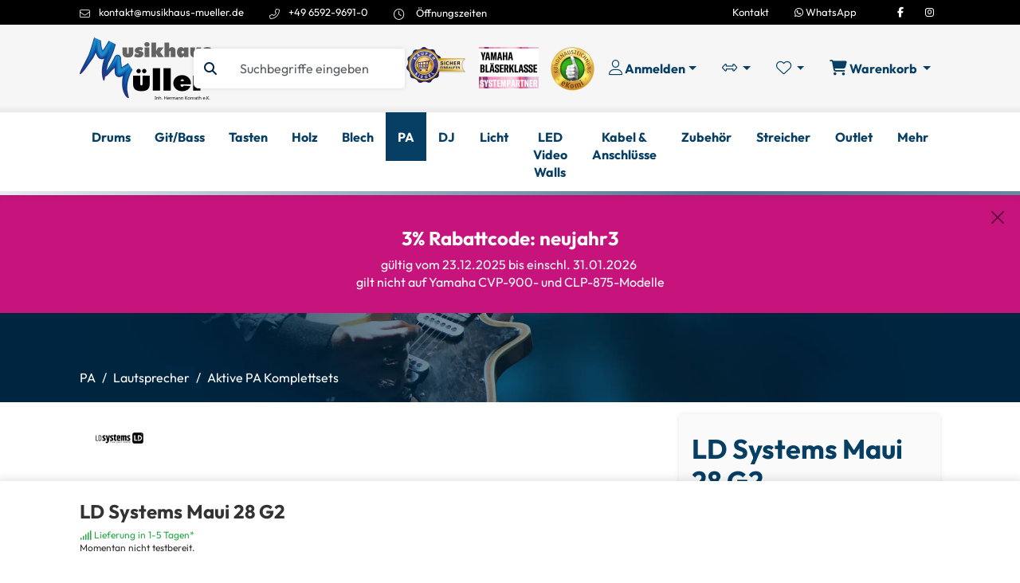

--- FILE ---
content_type: text/html; charset=UTF-8
request_url: https://www.musikhaus-mueller.de/LD-Systems-Maui-28-G2
body_size: 32185
content:
<!doctype html><html lang="de" class=""><head><meta charset="UTF-8"><meta name="viewport" content="width=device-width, initial-scale=1"><meta name="generator" content="PageED"><meta name="format-detection" content="telephone=no"><title>LD Systems Maui 28 G2 | Musikinstrumente und Veranstaltungstechnik bei Musikhaus Müller online kaufen</title><link rel="icon" href="/favicon.ico" sizes="32x32" media="(prefers-color-scheme: light)"><link rel="icon" href="/favicon-dark.ico" sizes="32x32" media="(prefers-color-scheme: dark)"><link rel="icon" href="/favicon.svg" type="image/svg+xml" media="(prefers-color-scheme: light)"><link rel="apple-touch-icon" href="/apple-touch-icon.png"  media="(prefers-color-scheme: light)"><link rel="apple-touch-icon" href="/apple-touch-icon-dark.png"  media="(prefers-color-scheme: dark)"><link rel="manifest" href="/site.webmanifest" /><link href="/cache/css/347a182f.css" rel="stylesheet" media="all"><link defer rel="stylesheet" href="/cache/css/consent.css" data-name="consent"></head><body><div id="wrapper-outer"><div id="wrapper-inner"><div class="s-accessibility jumpmark-summary"><ul></ul></div><header id="header" role="banner"><div id="header-top"><div class="container"><div class="t-header-top"><div class="row align-items-center gx-2 gx-md-4"><div class="col-md-8"><div class="s-contact"><ul class="items"><li class="item content-email icon"><a href="mailto:kontakt@musikhaus-mueller.de" title="kontakt@musikhaus-mueller.de"><span class="s-contact-icon"><i  class="fa-light fa-envelope" aria-hidden="true"></i></span>kontakt@musikhaus-mueller.de</span></a></li><li class="item content-phone icon"><a href="tel:+49659296910" title="+49 6592-9691-0"><span class="s-contact-icon"><i  class="fa-light fa-phone-alt" aria-hidden="true"></i></span>+49 6592-9691-0</span></a></li><li class="item content-opening icon"><span class="s-contact-icon"><i  class="fa-light fa-clock" aria-hidden="true"></i></span><div id="header-opening"><div class="s-dropdown "><button class="btn btn-primary dropdown-toggle" type="button" data-dropdown-toggle="header-opening" aria-label=""><span class="text-warning">Öffnungszeiten</span></button><div class="s-dropdown-content" data-dropdown="header-opening"><a role="button" tabindex="0" class="s-dropdown-close" title="Schließen"><i  class="fa-solid fa-xmark" aria-hidden="true"></i></a><ul class="s-opening-list"><li><span class="day">Montag</span><ul class="times"><li>10:00 - 18:00</li></ul></li><li><span class="day">Dienstag</span><ul class="times"><li>10:00 - 18:00</li></ul></li><li><span class="day">Mittwoch</span><ul class="times"><li>10:00 - 18:00</li></ul></li><li><span class="day">Donnerstag</span><ul class="times"><li>10:00 - 18:00</li></ul></li><li><span class="day">Freitag</span><ul class="times"><li>10:00 - 18:00</li></ul></li><li class="current"><span class="day">Samstag</span><ul class="times"><li>Geschlossen</li></ul></li><li><span class="day">Sonntag</span><ul class="times"><li>Geschlossen</li></ul></li></ul></div></div></div></li></ul></div></div><div class="col-md-4 right"><ul class="items"><li class="item contact"><div class="s-sitemap"><ul><li><a href="/informationen/kontakt/" title="Erfahre mehr über Kontakt"><span>Kontakt</span></a></li></ul></div></li><li class="item whatsapp"><a href="https://wa.me/+49015158363977?text=Hallo%20Musikhaus%20Müller%20Team" title="Jetzt auf WhatsApp kontaktieren"><i  class="fa-brands fa-whatsapp" aria-hidden="true"></i> WhatsApp</a></li><li class="item socialmedia"><div class="s-socialmedia type-header"><p class="title"><strong>Social Media</strong></p><ul><li><a class="facebook" href="https://www.facebook.com/musikhaus.mueller/" aria-label="Facebook"><i  class="fa-brands fa-facebook-f" aria-hidden="true"></i><span> Facebook</span></a></li><li><a class="instagram" href="https://www.instagram.com/musikhausmueller/" aria-label="Instagram"><i  class="fa-brands fa-instagram" aria-hidden="true"></i><span> Instagram</span></a></li></ul></div></li></ul></div></div></div></div></div><div class="main"><div class="main-inner"><div class="container"><div class="header-items"><div class="header-item header-item-logo-and-mobile-nav"><div class="header-item header-item-mobile-nav"><div class="s-sitemap"><div class="button-navigation"><button class="btn btn-link open" title="Menü offnen"><i  class="fa-solid fa-bars fa-2x" aria-hidden="true"></i></button><button class="btn btn-link close" title="Menü schließen"><i  class="fa-solid fa-xmark fa-2x" aria-hidden="true"></i></button></div></div></div><div class="header-item-logo"><figure class="s-logo"><a href="/" title="Musikinstrumente und Veranstaltungstechnik bei Musikhaus Müller online kaufen"><img class="figure-img img-fluid rounded" src="/cache/0/8/d/c/musikinstrumente_und_veranstaltungstechnik_bei_musikhaus_mueller_online_kaufen-f5af.png" alt="Musikinstrumente und Veranstaltungstechnik bei Musikhaus Müller online kaufen" width="165" height="78" loading="lazy"></a></figure></div></div><div class="header-item header-item-livesearch g-mobile-move" data-name="t-header-livesearch" data-size="md"><div class="livesearch-wrapper" data-size="md"><button type="button" class="btn btn-light livesearch-activator" aria-label="Suchen"><i  class="fa-light fa-search" aria-hidden="true"></i></button><div class="s-livesearch"><form method="get" action="/suchen/" data-action="/cms/widget/search/" autocomplete="off"><div class="form-group"><label id="search-label" class="visually-hidden" for="search-input">Suchbegriffe eingeben</label><div class="input-group flex-nowrap"><button type="submit" class="input-group-text" aria-labelledby="search-label"><i  class="fa-solid fa-search" aria-hidden="true"></i></button><button type="button" class="btn-close"></button><input id="search" class="form-control s-accessibility jumpmark" aria-label="Suche" data-jumpmark-title="Springe zur Suche" type="text" name="search" placeholder="Suchbegriffe eingeben" value=""/></div></div><div id="header-livesearch"><div class="s-dropdown "><div class="s-dropdown-content" data-dropdown="header-livesearch"><a role="button" tabindex="0" class="s-dropdown-close" title="Schließen"><i  class="fa-solid fa-xmark" aria-hidden="true"></i></a><div class="result"></div></div></div></div><input type="hidden" name="ref" value="livesearch"/></form></div></div></div><div class="header-item header-item-seals"><div id="seals"><ul><li class="haendlerbund"><a href="https://www.kaeufersiegel.de/zertifikat/?uuid=4a491a3a-9b3e-11ee-a43e-0242ac130003-8607270977"><img src="/cache/1/5/d/d/haendlerbund-2812.png" alt="Käufersiegel Händlerbund"></a></li><li class="yamaha"><a href="https://www.musikhaus-mueller.de/weitere-informationen/musikklassen-und-blaeserklassen/"><img src="/cache/9/5/7/2/yamaha-systempartner-6b14.png" alt="Käufersiegel Händlerbund"></a></li><li class="eKomi"><a href="https://www.ekomi.de/bewertungen-musikhaus-muellerde.html"><img src="/cache/f/b/3/f/ekomi-gold-dbc7.png" alt="eKomi Kundenauszeichung"></a></li></ul></div></div><div class="header-item header-item-widgets"><ul class="shop-header-buttons"><li class="g-mobile-move livesearch-mobile-container" data-name="t-header-livesearch" data-size="xs"></li><li class="header-widget-item"  data-type="header-contact"><div id="header-contact"><div class="s-dropdown "><button class="btn btn-light dropdown-toggle" type="button" data-dropdown-toggle="header-contact" aria-label="Konto & Login"><i  class="fa-light fa-user" aria-hidden="true"></i> <span>Anmelden</span></button><div class="s-dropdown-content" data-dropdown="header-contact"><a role="button" tabindex="0" class="s-dropdown-close" title="Schließen"><i  class="fa-solid fa-xmark" aria-hidden="true"></i></a><p class="h3 mt-0">Anmelden</p><form id="form_login" method="post" class="f-submit-ajax f-contact-login" action="/cms/widget/contact-login/"><div class="f-alert"></div><div class="f-content"><div class="small mb-4"><a href="/benutzerkonto/registrieren/" title="Noch kein Konto? <strong>Hier registrieren.</strong>">Noch kein Konto? <strong>Hier registrieren.</strong></a></div><div class="form-group form-label-group f-name-email f-type-email"><div class="input floating"><input type="text" name="email" id="form_login-field-email" value="" class="form-control f-field-required" placeholder="E-Mail"  tabindex=&quot;1&quot; autocomplete=&quot;on&quot; required/><label class="floating-label" for="email">E-Mail</label></div></div><div class="form-group form-label-group f-name-password f-type-password"><div class="input floating"><input type="password" name="password" id="form_login-field-password" value="" class="form-control f-field-required" placeholder="Passwort"  tabindex=&quot;2&quot; autocomplete=&quot;on&quot; required/><label class="floating-label" for="password">Passwort</label></div></div><div class="form-group form-label-group f-name-remember f-type-checkbox"><div class="input"><label class="f-checkbox"><input type="checkbox" value="1" name="remember" id="form_login-field-remember"   checked  tabindex=&quot;3&quot;/><span class="title">Angemeldet bleiben</span><span class="checkmark"></span></label></div></div><hr><input type="hidden" name="redirect" id="form_login-field-redirect" value="" /><div class="wrapper"><div class="form-group form-label-group f-name-submit f-type-submit"><div class="input"><button type="submit" class="btn btn-primary" id="form_login-field-submit"  tabindex=&quot;4&quot;>Einloggen</button></div></div><a role="button" tabindex="0" class="f-btn-ajax small" data-action="/cms/widget/contact-password-request/" title="Passwort vergessen?">Passwort vergessen?</a></div></div></form></div></div></div></li><li class="header-widget-item" data-quantity="0" data-type="header-cart-compare"><div id="header-cart-compare"><div class="s-dropdown "><button class="btn btn-light dropdown-toggle" type="button" data-dropdown-toggle="header-cart-compare" aria-label="Vergleichliste öffnen, 0 Artikel enthalten"><i  class="fa-light fa-arrows-alt-h" aria-hidden="true"></i> <span class="widget-button-title">Vergleichsliste</span> <span class="badge badge-secondary ff-cart-widget-badge" data-type="compare"></span></button><div class="s-dropdown-content" data-dropdown="header-cart-compare"><a role="button" tabindex="0" class="s-dropdown-close" title="Schließen"><i  class="fa-solid fa-xmark" aria-hidden="true"></i></a><div class="ff-cart-widget type-compare"><p class="h3">Vergleichsliste</p><div class="alert alert-info"><p>Deine Vergleichsliste enthält keine Artikel</p></div></div></div></div></div></li><li class="header-widget-item" data-quantity="0" data-type="header-cart-notice"><div id="header-cart-notice"><div class="s-dropdown "><button class="btn btn-light dropdown-toggle" type="button" data-dropdown-toggle="header-cart-notice" aria-label="Merkliste öffnen, 0 Artikel enthalten"><i  class="fa-light fa-heart" aria-hidden="true"></i> <span class="widget-button-title">Merkliste</span> <span class="badge badge-secondary ff-cart-widget-badge" data-type="notice"></span></button><div class="s-dropdown-content" data-dropdown="header-cart-notice"><a role="button" tabindex="0" class="s-dropdown-close" title="Schließen"><i  class="fa-solid fa-xmark" aria-hidden="true"></i></a><div class="ff-cart-widget type-notice"><p class="h3">Merkliste</p><div class="alert alert-info"><p>Deine Merkliste enthält keine Artikel</p></div></div></div></div></div></li><li class="header-widget-item"  data-type="header-cart-buy"><div id="header-cart-buy"><div class="s-dropdown "><button class="btn btn-light dropdown-toggle" type="button" data-dropdown-toggle="header-cart-buy" aria-label="Warenkorb öffnen, 0 Artikel enthalten"><i  class="fa-light fa-shopping-cart" aria-hidden="true"></i> <span>Warenkorb</span> <span class="badge badge-secondary ff-cart-widget-badge" data-type="buy"></span></button><div class="s-dropdown-content" data-dropdown="header-cart-buy"><a role="button" tabindex="0" class="s-dropdown-close" title="Schließen"><i  class="fa-solid fa-xmark" aria-hidden="true"></i></a><div class="ff-cart-widget type-buy"><p class="h3">Warenkorb</p><div class="alert alert-info"><p>Dein Warenkorb enthält keine Artikel</p></div></div></div></div></div></li></ul></div></div></div><nav id="nav" class="t-nav-horizontal s-accessibility jumpmark d-none d-md-block" aria-label="Navigation" data-jumpmark-title="Springe zur Navigation" data-mobile-nav-type="slinky"><div class="nav-container"><div class="container"><div class="nav-inner"><div class="s-sitemap"><ul class="level-0"><li class=" level-0 has-child"><a href="/drums/" title="Erfahre mehr über Drums"><span>Drums</span></a><ul class=" level-1"><li class=" level-1 has-child"><a href="/akustik_drums/" title="Erfahre mehr über Akustik Drums"><span>Akustik Drums</span></a><ul class=" level-2"><li class=" level-2"><a href="/komplettsets/" title="Erfahre mehr über Komplettsets"><span>Komplettsets</span></a></li><li class=" level-2"><a href="/kesselsaetze_-ohne_hardware-/" title="Erfahre mehr über Kesselsätze (ohne Hardware)"><span>Kesselsätze (ohne Hardware)</span></a></li><li class=" level-2"><a href="/kesselsaetze-mit-hardware/" title="Erfahre mehr über Kesselsätze mit Hardware"><span>Kesselsätze mit Hardware</span></a></li><li class=" level-2 has-child"><a href="/snaredrums/" title="Erfahre mehr über Snaredrums"><span>Snaredrums</span></a><ul class=" level-3"><li class=" level-3"><a href="/snaredrums_mit_aluminiumkessel/" title="Erfahre mehr über Snaredrums mit Aluminiumkessel"><span>Snaredrums mit Aluminiumkessel</span></a></li><li class=" level-3"><a href="/snaredrums_mit_holzkessel/" title="Erfahre mehr über Snaredrums mit Holzkessel"><span>Snaredrums mit Holzkessel</span></a></li><li class=" level-3"><a href="/snaredrums_mit_messingkessel/" title="Erfahre mehr über Snaredrums mit Messingkessel"><span>Snaredrums mit Messingkessel</span></a></li><li class=" level-3"><a href="/snaredrums_mit_stahlkessel/" title="Erfahre mehr über Snaredrums mit Stahlkessel"><span>Snaredrums mit Stahlkessel</span></a></li><li class=" level-3"><a href="/signature_snaredrums/" title="Erfahre mehr über Signature Snaredrums"><span>Signature Snaredrums</span></a></li><li class=" level-3"><a href="/snaredrums_mit_kupferkessel/" title="Erfahre mehr über Snaredrums mit Kupferkessel"><span>Snaredrums mit Kupferkessel</span></a></li><li class=" level-3"><a href="/snaredrums_mit_bronzekessel/" title="Erfahre mehr über Snaredrums mit Bronzekessel"><span>Snaredrums mit Bronzekessel</span></a></li><li class=" level-3"><a href="/sonstige_snaredrums/" title="Erfahre mehr über Sonstige Snaredrums"><span>Sonstige Snaredrums</span></a></li></ul></li><li class=" level-2 has-child"><a href="/tomtoms/" title="Erfahre mehr über TomToms"><span>TomToms</span></a><ul class=" level-3"><li class=" level-3"><a href="/08-_tomtoms/" title="Erfahre mehr über 08&quot; TomToms"><span>08&quot; TomToms</span></a></li><li class=" level-3"><a href="/10-_tomtoms/" title="Erfahre mehr über 10&quot; TomToms"><span>10&quot; TomToms</span></a></li></ul></li><li class=" level-2"><a href="/practice_pads/" title="Erfahre mehr über Practice Pads"><span>Practice Pads</span></a></li><li class=" level-2 has-child"><a href="/zubehoer_fuer_akustikdrums/" title="Erfahre mehr über Zubehör für Akustikdrums"><span>Zubehör für Akustikdrums</span></a><ul class=" level-3"><li class=" level-3"><a href="/zubehoer_fuer_bass_drums/" title="Erfahre mehr über Zubehör für Bass Drums"><span>Zubehör für Bass Drums</span></a></li><li class=" level-3"><a href="/snareteppiche/" title="Erfahre mehr über Snareteppiche"><span>Snareteppiche</span></a></li><li class=" level-3"><a href="/sound_control_daempfer/" title="Erfahre mehr über Sound Control Dämpfer"><span>Sound Control Dämpfer</span></a></li></ul></li></ul></li><li class=" level-1 has-child"><a href="/e-drums/" title="Erfahre mehr über E-Drums"><span>E-Drums</span></a><ul class=" level-2"><li class=" level-2"><a href="/e-drum_sets/" title="Erfahre mehr über E-Drum Sets"><span>E-Drum Sets</span></a></li><li class=" level-2"><a href="/e-drum_module/" title="Erfahre mehr über E-Drum Module"><span>E-Drum Module</span></a></li><li class=" level-2"><a href="/drum_monitor_systeme/" title="Erfahre mehr über Drum Monitor Systeme"><span>Drum Monitor Systeme</span></a></li><li class=" level-2"><a href="/zubehoer_fuer_e-drums/" title="Erfahre mehr über Zubehör für E-Drums"><span>Zubehör für E-Drums</span></a></li></ul></li><li class=" level-1 has-child"><a href="/becken/" title="Erfahre mehr über Becken"><span>Becken</span></a><ul class=" level-2"><li class=" level-2"><a href="/beckensets/" title="Erfahre mehr über Beckensets"><span>Beckensets</span></a></li><li class=" level-2 has-child"><a href="/hihat_becken/" title="Erfahre mehr über HiHat Becken"><span>HiHat Becken</span></a><ul class=" level-3"><li class=" level-3"><a href="/08-10-_hihat_becken/" title="Erfahre mehr über 08&quot;/10&quot; HiHat Becken"><span>08&quot;/10&quot; HiHat Becken</span></a></li><li class=" level-3"><a href="/13-_hihat_becken/" title="Erfahre mehr über 13&quot; HiHat Becken"><span>13&quot; HiHat Becken</span></a></li><li class=" level-3"><a href="/14-_hihat_becken/" title="Erfahre mehr über 14&quot; HiHat Becken"><span>14&quot; HiHat Becken</span></a></li><li class=" level-3"><a href="/15-16-_hihat_becken/" title="Erfahre mehr über 15&quot;/16&quot; HiHat Becken"><span>15&quot;/16&quot; HiHat Becken</span></a></li></ul></li><li class=" level-2 has-child"><a href="/crash_becken/" title="Erfahre mehr über Crash Becken"><span>Crash Becken</span></a><ul class=" level-3"><li class=" level-3"><a href="/14-_crash_becken/" title="Erfahre mehr über 14&quot; Crash Becken"><span>14&quot; Crash Becken</span></a></li><li class=" level-3"><a href="/15-_crash_becken/" title="Erfahre mehr über 15&quot; Crash Becken"><span>15&quot; Crash Becken</span></a></li><li class=" level-3"><a href="/16-_crash_becken/" title="Erfahre mehr über 16&quot; Crash Becken"><span>16&quot; Crash Becken</span></a></li><li class=" level-3"><a href="/17-_crash_becken/" title="Erfahre mehr über 17&quot; Crash Becken"><span>17&quot; Crash Becken</span></a></li><li class=" level-3"><a href="/18-_crash_becken/" title="Erfahre mehr über 18&quot; Crash Becken"><span>18&quot; Crash Becken</span></a></li><li class=" level-3"><a href="/19-_crash_becken/" title="Erfahre mehr über 19&quot; Crash Becken"><span>19&quot; Crash Becken</span></a></li><li class=" level-3"><a href="/20-_crash_becken/" title="Erfahre mehr über 20&quot; Crash Becken"><span>20&quot; Crash Becken</span></a></li></ul></li><li class=" level-2 has-child"><a href="/ride_becken/" title="Erfahre mehr über Ride Becken"><span>Ride Becken</span></a><ul class=" level-3"><li class=" level-3"><a href="/18-_ride_becken/" title="Erfahre mehr über 18&quot; Ride Becken"><span>18&quot; Ride Becken</span></a></li><li class=" level-3"><a href="/19-_ride_becken/" title="Erfahre mehr über 19&quot; Ride Becken"><span>19&quot; Ride Becken</span></a></li><li class=" level-3"><a href="/20-_ride_becken/" title="Erfahre mehr über 20&quot; Ride Becken"><span>20&quot; Ride Becken</span></a></li><li class=" level-3"><a href="/21-_ride_becken/" title="Erfahre mehr über 21&quot; Ride Becken"><span>21&quot; Ride Becken</span></a></li><li class=" level-3"><a href="/22-_ride_becken/" title="Erfahre mehr über 22&quot; Ride Becken"><span>22&quot; Ride Becken</span></a></li><li class=" level-3"><a href="/23-_ride_becken/" title="Erfahre mehr über 23&quot; Ride Becken"><span>23&quot; Ride Becken</span></a></li><li class=" level-3"><a href="/24-_ride_becken/" title="Erfahre mehr über 24&quot; Ride Becken"><span>24&quot; Ride Becken</span></a></li></ul></li><li class=" level-2 has-child"><a href="/splash_becken/" title="Erfahre mehr über Splash Becken"><span>Splash Becken</span></a><ul class=" level-3"><li class=" level-3"><a href="/06-_splash_becken/" title="Erfahre mehr über 06&quot; Splash Becken"><span>06&quot; Splash Becken</span></a></li><li class=" level-3"><a href="/08-_splash_becken/" title="Erfahre mehr über 08&quot; Splash Becken"><span>08&quot; Splash Becken</span></a></li><li class=" level-3"><a href="/09-_splash_becken/" title="Erfahre mehr über 09&quot; Splash Becken"><span>09&quot; Splash Becken</span></a></li><li class=" level-3"><a href="/10-_splash_becken/" title="Erfahre mehr über 10&quot; Splash Becken"><span>10&quot; Splash Becken</span></a></li><li class=" level-3"><a href="/11-_splash_becken/" title="Erfahre mehr über 11&quot; Splash Becken"><span>11&quot; Splash Becken</span></a></li><li class=" level-3"><a href="/12-_splash_becken/" title="Erfahre mehr über 12&quot; Splash Becken"><span>12&quot; Splash Becken</span></a></li></ul></li><li class=" level-2 has-child"><a href="/china_becken/" title="Erfahre mehr über China Becken"><span>China Becken</span></a><ul class=" level-3"><li class=" level-3"><a href="/12-_china_becken/" title="Erfahre mehr über 12&quot; China Becken"><span>12&quot; China Becken</span></a></li><li class=" level-3"><a href="/14-_china_becken/" title="Erfahre mehr über 14&quot; China Becken"><span>14&quot; China Becken</span></a></li><li class=" level-3"><a href="/16-_china_becken/" title="Erfahre mehr über 16&quot; China Becken"><span>16&quot; China Becken</span></a></li><li class=" level-3"><a href="/17-_china_becken/" title="Erfahre mehr über 17&quot; China Becken"><span>17&quot; China Becken</span></a></li><li class=" level-3"><a href="/18-_china_becken/" title="Erfahre mehr über 18&quot; China Becken"><span>18&quot; China Becken</span></a></li><li class=" level-3"><a href="/19-_china_becken/" title="Erfahre mehr über 19&quot; China Becken"><span>19&quot; China Becken</span></a></li><li class=" level-3"><a href="/20-_china_becken/" title="Erfahre mehr über 20&quot; China Becken"><span>20&quot; China Becken</span></a></li><li class=" level-3"><a href="/22-_china_becken/" title="Erfahre mehr über 22&quot; China Becken"><span>22&quot; China Becken</span></a></li></ul></li><li class=" level-2"><a href="/effekt_becken/" title="Erfahre mehr über Effekt Becken"><span>Effekt Becken</span></a></li><li class=" level-2 has-child"><a href="/orchester_becken/" title="Erfahre mehr über Orchester Becken"><span>Orchester Becken</span></a><ul class=" level-3"><li class=" level-3"><a href="/14-_orchesterbecken_1/" title="Erfahre mehr über 14&quot; Orchesterbecken"><span>14&quot; Orchesterbecken</span></a></li><li class=" level-3"><a href="/16-_orchesterbecken_1/" title="Erfahre mehr über 16&quot; Orchesterbecken"><span>16&quot; Orchesterbecken</span></a></li><li class=" level-3"><a href="/17-_orchesterbecken_1/" title="Erfahre mehr über 17&quot; Orchesterbecken"><span>17&quot; Orchesterbecken</span></a></li><li class=" level-3"><a href="/18-_orchesterbecken_1/" title="Erfahre mehr über 18&quot; Orchesterbecken"><span>18&quot; Orchesterbecken</span></a></li><li class=" level-3"><a href="/19-_orchesterbecken_1/" title="Erfahre mehr über 19&quot; Orchesterbecken"><span>19&quot; Orchesterbecken</span></a></li><li class=" level-3"><a href="/20-_orchesterbecken_1/" title="Erfahre mehr über 20&quot; Orchesterbecken"><span>20&quot; Orchesterbecken</span></a></li><li class=" level-3"><a href="/haengende_becken_1/" title="Erfahre mehr über Hängende Becken"><span>Hängende Becken</span></a></li></ul></li><li class=" level-2"><a href="/beckentaschen/" title="Erfahre mehr über Beckentaschen"><span>Beckentaschen</span></a></li><li class=" level-2"><a href="/becken_zubehoer/" title="Erfahre mehr über Becken Zubehör"><span>Becken Zubehör</span></a></li></ul></li><li class=" level-1 has-child"><a href="/felle/" title="Erfahre mehr über Felle"><span>Felle</span></a><ul class=" level-2"><li class=" level-2"><a href="/fellsaetze/" title="Erfahre mehr über Fellsätze"><span>Fellsätze</span></a></li><li class=" level-2 has-child"><a href="/bassdrumfelle/" title="Erfahre mehr über Bassdrumfelle"><span>Bassdrumfelle</span></a><ul class=" level-3"><li class=" level-3"><a href="/18-_bassdrumfelle/" title="Erfahre mehr über 18&quot; Bassdrumfelle"><span>18&quot; Bassdrumfelle</span></a></li><li class=" level-3"><a href="/20-_bassdrumfelle/" title="Erfahre mehr über 20&quot; Bassdrumfelle"><span>20&quot; Bassdrumfelle</span></a></li><li class=" level-3"><a href="/22-_bassdrumfelle/" title="Erfahre mehr über 22&quot; Bassdrumfelle"><span>22&quot; Bassdrumfelle</span></a></li><li class=" level-3"><a href="/24-_bassdrumfelle/" title="Erfahre mehr über 24&quot; Bassdrumfelle"><span>24&quot; Bassdrumfelle</span></a></li><li class=" level-3"><a href="/26-_bassdrumfelle/" title="Erfahre mehr über 26&quot; Bassdrumfelle"><span>26&quot; Bassdrumfelle</span></a></li><li class=" level-3"><a href="/sonstige_bassdrumfelle/" title="Erfahre mehr über Sonstige Bassdrumfelle"><span>Sonstige Bassdrumfelle</span></a></li></ul></li><li class=" level-2 has-child"><a href="/snaredrumfelle/" title="Erfahre mehr über Snaredrumfelle"><span>Snaredrumfelle</span></a><ul class=" level-3"><li class=" level-3"><a href="/10-_snaredrumfelle/" title="Erfahre mehr über 10&quot; Snaredrumfelle"><span>10&quot; Snaredrumfelle</span></a></li><li class=" level-3"><a href="/12-_snaredrumfelle/" title="Erfahre mehr über 12&quot; Snaredrumfelle"><span>12&quot; Snaredrumfelle</span></a></li><li class=" level-3"><a href="/13-_snaredrumfelle/" title="Erfahre mehr über 13&quot; Snaredrumfelle"><span>13&quot; Snaredrumfelle</span></a></li><li class=" level-3"><a href="/14-_snaredrumfelle/" title="Erfahre mehr über 14&quot; Snaredrumfelle"><span>14&quot; Snaredrumfelle</span></a></li></ul></li><li class=" level-2 has-child"><a href="/snaredrum_resonanzfelle/" title="Erfahre mehr über Snaredrum Resonanzfelle"><span>Snaredrum Resonanzfelle</span></a><ul class=" level-3"><li class=" level-3"><a href="/10-_snaredrum_resonanzfelle/" title="Erfahre mehr über 10&quot; Snaredrum Resonanzfelle"><span>10&quot; Snaredrum Resonanzfelle</span></a></li><li class=" level-3"><a href="/12-_snaredrum_resonanzfelle/" title="Erfahre mehr über 12&quot; Snaredrum Resonanzfelle"><span>12&quot; Snaredrum Resonanzfelle</span></a></li><li class=" level-3"><a href="/13-_snaredrum_resonanzfelle/" title="Erfahre mehr über 13&quot; Snaredrum Resonanzfelle"><span>13&quot; Snaredrum Resonanzfelle</span></a></li><li class=" level-3"><a href="/14-_snaredrum_resonanzfelle/" title="Erfahre mehr über 14&quot; Snaredrum Resonanzfelle"><span>14&quot; Snaredrum Resonanzfelle</span></a></li></ul></li><li class=" level-2 has-child"><a href="/tomfelle/" title="Erfahre mehr über Tomfelle"><span>Tomfelle</span></a><ul class=" level-3"><li class=" level-3"><a href="/06-_tomfelle/" title="Erfahre mehr über 06&quot; Tomfelle"><span>06&quot; Tomfelle</span></a></li><li class=" level-3"><a href="/08-_tomfelle/" title="Erfahre mehr über 08&quot; Tomfelle"><span>08&quot; Tomfelle</span></a></li><li class=" level-3"><a href="/10-_tomfelle/" title="Erfahre mehr über 10&quot; Tomfelle"><span>10&quot; Tomfelle</span></a></li><li class=" level-3"><a href="/12-_tomfelle/" title="Erfahre mehr über 12&quot; Tomfelle"><span>12&quot; Tomfelle</span></a></li><li class=" level-3"><a href="/13-_tomfelle/" title="Erfahre mehr über 13&quot; Tomfelle"><span>13&quot; Tomfelle</span></a></li><li class=" level-3"><a href="/14-_tomfelle/" title="Erfahre mehr über 14&quot; Tomfelle"><span>14&quot; Tomfelle</span></a></li><li class=" level-3"><a href="/15-_tomfelle/" title="Erfahre mehr über 15&quot; Tomfelle"><span>15&quot; Tomfelle</span></a></li><li class=" level-3"><a href="/16-_tomfelle/" title="Erfahre mehr über 16&quot; Tomfelle"><span>16&quot; Tomfelle</span></a></li><li class=" level-3"><a href="/18-_tomfelle/" title="Erfahre mehr über 18&quot; Tomfelle"><span>18&quot; Tomfelle</span></a></li><li class=" level-3"><a href="/sets/" title="Erfahre mehr über Sets"><span>Sets</span></a></li></ul></li><li class=" level-2 has-child"><a href="/felle_fuer_percussion/" title="Erfahre mehr über Felle für Percussion"><span>Felle für Percussion</span></a><ul class=" level-3"><li class=" level-3"><a href="/bongofelle/" title="Erfahre mehr über Bongofelle"><span>Bongofelle</span></a></li><li class=" level-3"><a href="/congafelle/" title="Erfahre mehr über Congafelle"><span>Congafelle</span></a></li><li class=" level-3"><a href="/sonstige_percussionfelle/" title="Erfahre mehr über Sonstige Percussionfelle"><span>Sonstige Percussionfelle</span></a></li></ul></li></ul></li><li class=" level-1 has-child"><a href="/hardware/" title="Erfahre mehr über Hardware"><span>Hardware</span></a><ul class=" level-2"><li class=" level-2"><a href="/hardwaresets/" title="Erfahre mehr über Hardwaresets"><span>Hardwaresets</span></a></li><li class=" level-2"><a href="/drummersitze_1/" title="Erfahre mehr über Drummersitze"><span>Drummersitze</span></a></li><li class=" level-2 has-child"><a href="/fussmaschinen/" title="Erfahre mehr über Fußmaschinen"><span>Fußmaschinen</span></a><ul class=" level-3"><li class=" level-3"><a href="/einfache_fussmaschinen/" title="Erfahre mehr über Einfache Fußmaschinen"><span>Einfache Fußmaschinen</span></a></li><li class=" level-3"><a href="/doppelfussmaschinen/" title="Erfahre mehr über Doppelfußmaschinen"><span>Doppelfußmaschinen</span></a></li><li class=" level-3"><a href="/zubehoer_fuer_fussmaschinen/" title="Erfahre mehr über Zubehör für Fußmaschinen"><span>Zubehör für Fußmaschinen</span></a></li></ul></li><li class=" level-2"><a href="/gerade_beckenstaender/" title="Erfahre mehr über Gerade Beckenständer"><span>Gerade Beckenständer</span></a></li><li class=" level-2"><a href="/galgenbeckenstaender/" title="Erfahre mehr über Galgenbeckenständer"><span>Galgenbeckenständer</span></a></li><li class=" level-2"><a href="/hihat_staender/" title="Erfahre mehr über HiHat Ständer"><span>HiHat Ständer</span></a></li><li class=" level-2"><a href="/snarestaender/" title="Erfahre mehr über Snareständer"><span>Snareständer</span></a></li><li class=" level-2"><a href="/tomstaender/" title="Erfahre mehr über Tomständer"><span>Tomständer</span></a></li><li class=" level-2"><a href="/tomhalterungen/" title="Erfahre mehr über Tomhalterungen"><span>Tomhalterungen</span></a></li><li class=" level-2"><a href="/beckenarme/" title="Erfahre mehr über Beckenarme"><span>Beckenarme</span></a></li><li class=" level-2"><a href="/drumracks/" title="Erfahre mehr über Drumracks"><span>Drumracks</span></a></li><li class=" level-2"><a href="/percussionstaender_und_halterungen/" title="Erfahre mehr über Percussionständer und Halterungen"><span>Percussionständer und Halterungen</span></a></li><li class=" level-2"><a href="/taschen_fuer_hardware/" title="Erfahre mehr über Taschen für Hardware"><span>Taschen für Hardware</span></a></li><li class=" level-2"><a href="/sonstiges_zubehoer_3/" title="Erfahre mehr über Sonstiges Zubehör"><span>Sonstiges Zubehör</span></a></li><li class=" level-2"><a href="/zubehoer_fuer_drumracks/" title="Erfahre mehr über Zubehör für Drumracks"><span>Zubehör für Drumracks</span></a></li></ul></li><li class=" level-1 has-child"><a href="/stoecke_und_mallets/" title="Erfahre mehr über Stöcke und Mallets"><span>Stöcke und Mallets</span></a><ul class=" level-2"><li class=" level-2 has-child"><a href="/schlagzeugstoecke_drums/" title="Erfahre mehr über Schlagzeugstöcke Drums"><span>Schlagzeugstöcke Drums</span></a><ul class=" level-3"><li class=" level-3"><a href="/schlagzeugstoecke_drums_5a/" title="Erfahre mehr über Schlagzeugstöcke Drums 5A"><span>Schlagzeugstöcke Drums 5A</span></a></li><li class=" level-3"><a href="/schlagzeugstoecke_drums_7a/" title="Erfahre mehr über Schlagzeugstöcke Drums 7A"><span>Schlagzeugstöcke Drums 7A</span></a></li><li class=" level-3"><a href="/schlagzeugstoecke_drums_2b/" title="Erfahre mehr über Schlagzeugstöcke Drums 2B"><span>Schlagzeugstöcke Drums 2B</span></a></li><li class=" level-3"><a href="/schlagzeugstoecke_drums_5b/" title="Erfahre mehr über Schlagzeugstöcke Drums 5B"><span>Schlagzeugstöcke Drums 5B</span></a></li><li class=" level-3"><a href="/schlagzeugstoecke_drums_signature/" title="Erfahre mehr über Schlagzeugstöcke Drums Signature"><span>Schlagzeugstöcke Drums Signature</span></a></li><li class=" level-3"><a href="/schlagzeugstoecke_drums_diverse/" title="Erfahre mehr über Schlagzeugstöcke Drums Diverse"><span>Schlagzeugstöcke Drums Diverse</span></a></li></ul></li><li class=" level-2"><a href="/schlagzeugbesen/" title="Erfahre mehr über Schlagzeugbesen"><span>Schlagzeugbesen</span></a></li><li class=" level-2"><a href="/hot_rods/" title="Erfahre mehr über Hot Rods"><span>Hot Rods</span></a></li><li class=" level-2"><a href="/schlaegel_fuer_percussion/" title="Erfahre mehr über Schlägel für Percussion"><span>Schlägel für Percussion</span></a></li><li class=" level-2 has-child"><a href="/schlaegel_fuer_orchesterinstrumente/" title="Erfahre mehr über Schlägel für Orchesterinstrumente"><span>Schlägel für Orchesterinstrumente</span></a><ul class=" level-3"><li class=" level-3"><a href="/schlaegel_fuer_xylophone/" title="Erfahre mehr über Schlägel für Xylophone"><span>Schlägel für Xylophone</span></a></li><li class=" level-3"><a href="/schlaegel_fuer_marimbaphone_1/" title="Erfahre mehr über Schlägel für Marimbaphone"><span>Schlägel für Marimbaphone</span></a></li><li class=" level-3"><a href="/schlaegel_fuer_glockenspiele_1/" title="Erfahre mehr über Schlägel für Glockenspiele"><span>Schlägel für Glockenspiele</span></a></li><li class=" level-3"><a href="/schlaegel_fuer_tamtams-gongs_1/" title="Erfahre mehr über Schlägel für TamTams/Gongs"><span>Schlägel für TamTams/Gongs</span></a></li><li class=" level-3"><a href="/kombischlaegel/" title="Erfahre mehr über Kombischlägel"><span>Kombischlägel</span></a></li><li class=" level-3"><a href="/sonstige_schlaegel_fuer_orchester_1/" title="Erfahre mehr über Sonstige Schlägel für Orchester"><span>Sonstige Schlägel für Orchester</span></a></li></ul></li><li class=" level-2"><a href="/schlaegel_fuer_orffinstrumente/" title="Erfahre mehr über Schlägel für Orffinstrumente"><span>Schlägel für Orffinstrumente</span></a></li><li class=" level-2"><a href="/schlagzeugstock_taschen/" title="Erfahre mehr über Schlagzeugstock Taschen"><span>Schlagzeugstock Taschen</span></a></li><li class=" level-2"><a href="/schlagzeugstoecke_zubehoer/" title="Erfahre mehr über Schlagzeugstöcke Zubehör"><span>Schlagzeugstöcke Zubehör</span></a></li></ul></li><li class=" level-1 has-child"><a href="/marching/" title="Erfahre mehr über Marching"><span>Marching</span></a><ul class=" level-2"><li class=" level-2"><a href="/kleine_trommeln/" title="Erfahre mehr über Kleine Trommeln"><span>Kleine Trommeln</span></a></li><li class=" level-2"><a href="/grosse_trommeln/" title="Erfahre mehr über Große Trommeln"><span>Große Trommeln</span></a></li><li class=" level-2"><a href="/paradetrommeln/" title="Erfahre mehr über Paradetrommeln"><span>Paradetrommeln</span></a></li><li class=" level-2"><a href="/landsknechtstrommeln/" title="Erfahre mehr über Landsknechtstrommeln"><span>Landsknechtstrommeln</span></a></li><li class=" level-2 has-child"><a href="/marschbecken/" title="Erfahre mehr über Marschbecken"><span>Marschbecken</span></a><ul class=" level-3"><li class=" level-3"><a href="/14-_orchesterbecken/" title="Erfahre mehr über 14&quot; Orchesterbecken"><span>14&quot; Orchesterbecken</span></a></li><li class=" level-3"><a href="/16-_orchesterbecken/" title="Erfahre mehr über 16&quot; Orchesterbecken"><span>16&quot; Orchesterbecken</span></a></li><li class=" level-3"><a href="/18-_orchesterbecken/" title="Erfahre mehr über 18&quot; Orchesterbecken"><span>18&quot; Orchesterbecken</span></a></li><li class=" level-3"><a href="/20-_orchesterbecken/" title="Erfahre mehr über 20&quot; Orchesterbecken"><span>20&quot; Orchesterbecken</span></a></li><li class=" level-3"><a href="/21-_orchesterbecken/" title="Erfahre mehr über 21&quot; Orchesterbecken"><span>21&quot; Orchesterbecken</span></a></li></ul></li><li class=" level-2"><a href="/timptoms/" title="Erfahre mehr über Timptoms"><span>Timptoms</span></a></li><li class=" level-2"><a href="/tragesysteme/" title="Erfahre mehr über Tragesysteme"><span>Tragesysteme</span></a></li><li class=" level-2"><a href="/marching_percussion_zubehoer/" title="Erfahre mehr über Marching Percussion Zubehör"><span>Marching Percussion Zubehör</span></a></li><li class=" level-2"><a href="/schlaegel_fuer_marchinginstrumente/" title="Erfahre mehr über Schlägel für Marchinginstrumente"><span>Schlägel für Marchinginstrumente</span></a></li></ul></li><li class=" level-1 has-child"><a href="/mikrofone_fuer_drums/" title="Erfahre mehr über Mikrofone für Drums"><span>Mikrofone für Drums</span></a><ul class=" level-2"><li class=" level-2"><a href="/mikrofone_fuer_bassdrum/" title="Erfahre mehr über Mikrofone für Bassdrum"><span>Mikrofone für Bassdrum</span></a></li><li class=" level-2"><a href="/mikrofone_fuer_snare/" title="Erfahre mehr über Mikrofone für Snare"><span>Mikrofone für Snare</span></a></li><li class=" level-2"><a href="/mikrofone_fuer_toms/" title="Erfahre mehr über Mikrofone für Toms"><span>Mikrofone für Toms</span></a></li><li class=" level-2"><a href="/overheadmikrofone/" title="Erfahre mehr über Overheadmikrofone"><span>Overheadmikrofone</span></a></li><li class=" level-2"><a href="/drummikrofonsets/" title="Erfahre mehr über Drummikrofonsets"><span>Drummikrofonsets</span></a></li></ul></li><li class=" level-1 has-child"><a href="/orchesterschlagwerk/" title="Erfahre mehr über Orchesterschlagwerk"><span>Orchesterschlagwerk</span></a><ul class=" level-2"><li class=" level-2 has-child"><a href="/zubehoer_orchester_schlagwerk/" title="Erfahre mehr über Zubehör Orchester Schlagwerk"><span>Zubehör Orchester Schlagwerk</span></a><ul class=" level-3"><li class=" level-3"><a href="/sonstige_staender_2/" title="Erfahre mehr über Sonstige Ständer"><span>Sonstige Ständer</span></a></li></ul></li><li class=" level-2"><a href="/glockenspiele_1/" title="Erfahre mehr über Glockenspiele"><span>Glockenspiele</span></a></li><li class=" level-2 has-child"><a href="/schlaegel/" title="Erfahre mehr über Schlägel"><span>Schlägel</span></a><ul class=" level-3"><li class=" level-3"><a href="/schlaegel_fuer_dreh-_und_pedal_pauken/" title="Erfahre mehr über Schlägel für Dreh- und Pedal Pauken"><span>Schlägel für Dreh- und Pedal Pauken</span></a></li><li class=" level-3"><a href="/schlaegel_fuer_marimbaphone_schlaegel/" title="Erfahre mehr über Schlägel für Marimbaphone"><span>Schlägel für Marimbaphone</span></a></li><li class=" level-3"><a href="/schlaegel_fuer_tamtams-gongs_/" title="Erfahre mehr über Schlägel für TamTams/Gongs "><span>Schlägel für TamTams/Gongs </span></a></li></ul></li><li class=" level-2"><a href="/sonstiges_orchesterschlagwerk/" title="Erfahre mehr über Sonstiges Orchesterschlagwerk"><span>Sonstiges Orchesterschlagwerk</span></a></li></ul></li><li class=" level-1 has-child"><a href="/orff/" title="Erfahre mehr über Orff"><span>Orff</span></a><ul class=" level-2"><li class=" level-2 has-child"><a href="/glockenspiele/" title="Erfahre mehr über Glockenspiele"><span>Glockenspiele</span></a><ul class=" level-3"><li class=" level-3"><a href="/sopran_glockenspiele/" title="Erfahre mehr über Sopran Glockenspiele"><span>Sopran Glockenspiele</span></a></li><li class=" level-3"><a href="/tenor-alt_glockenspiele/" title="Erfahre mehr über Tenor-Alt Glockenspiele"><span>Tenor-Alt Glockenspiele</span></a></li><li class=" level-3"><a href="/kinder_glockenspiele/" title="Erfahre mehr über Kinder Glockenspiele"><span>Kinder Glockenspiele</span></a></li></ul></li><li class=" level-2 has-child"><a href="/xylophone/" title="Erfahre mehr über Xylophone"><span>Xylophone</span></a><ul class=" level-3"><li class=" level-3"><a href="/sopran_xylophone/" title="Erfahre mehr über Sopran Xylophone"><span>Sopran Xylophone</span></a></li><li class=" level-3"><a href="/tenor-alt_xylophone/" title="Erfahre mehr über Tenor-Alt Xylophone"><span>Tenor-Alt Xylophone</span></a></li><li class=" level-3"><a href="/grossbass_xylophone/" title="Erfahre mehr über Großbass Xylophone"><span>Großbass Xylophone</span></a></li><li class=" level-3"><a href="/xylophone_2/" title="Erfahre mehr über Xylophone"><span>Xylophone</span></a></li></ul></li><li class=" level-2 has-child"><a href="/metallophone/" title="Erfahre mehr über Metallophone"><span>Metallophone</span></a><ul class=" level-3"><li class=" level-3"><a href="/grossbass_metallophone/" title="Erfahre mehr über Großbass Metallophone"><span>Großbass Metallophone</span></a></li><li class=" level-3"><a href="/sopran_metallophone/" title="Erfahre mehr über Sopran Metallophone"><span>Sopran Metallophone</span></a></li><li class=" level-3"><a href="/tenor-alt_metallophone/" title="Erfahre mehr über Tenor-Alt Metallophone"><span>Tenor-Alt Metallophone</span></a></li></ul></li><li class=" level-2 has-child"><a href="/klingende_staebe/" title="Erfahre mehr über Klingende Stäbe"><span>Klingende Stäbe</span></a><ul class=" level-3"><li class=" level-3"><a href="/klingende_staebe_grossbass/" title="Erfahre mehr über Klingende Stäbe Grossbass"><span>Klingende Stäbe Grossbass</span></a></li><li class=" level-3"><a href="/klingende_staebe_kontrabass/" title="Erfahre mehr über Klingende Stäbe Kontrabass"><span>Klingende Stäbe Kontrabass</span></a></li><li class=" level-3"><a href="/klingende_staebe_sopran/" title="Erfahre mehr über Klingende Stäbe Sopran"><span>Klingende Stäbe Sopran</span></a></li><li class=" level-3"><a href="/klingende_staebe_tenor/" title="Erfahre mehr über Klingende Stäbe Tenor"><span>Klingende Stäbe Tenor</span></a></li></ul></li><li class=" level-2 has-child"><a href="/zubehoer_fuer_orff/" title="Erfahre mehr über Zubehör für Orff"><span>Zubehör für Orff</span></a><ul class=" level-3"><li class=" level-3"><a href="/staender_fuer_orff/" title="Erfahre mehr über Ständer für Orff"><span>Ständer für Orff</span></a></li><li class=" level-3"><a href="/schlaegel_fuer_orffinstrumente_1/" title="Erfahre mehr über Schlägel für Orffinstrumente"><span>Schlägel für Orffinstrumente</span></a></li><li class=" level-3"><a href="/taschen_fuer_orffinstrumente/" title="Erfahre mehr über Taschen für Orffinstrumente"><span>Taschen für Orffinstrumente</span></a></li></ul></li></ul></li><li class=" level-1 has-child"><a href="/percussion/" title="Erfahre mehr über Percussion"><span>Percussion</span></a><ul class=" level-2"><li class=" level-2"><a href="/congas/" title="Erfahre mehr über Congas"><span>Congas</span></a></li><li class=" level-2"><a href="/cajones-_cajintos-_yamb-s/" title="Erfahre mehr über Cajones, Cajintos, Yambùs"><span>Cajones, Cajintos, Yambùs</span></a></li><li class=" level-2"><a href="/percussionsets/" title="Erfahre mehr über Percussionsets"><span>Percussionsets</span></a></li><li class=" level-2"><a href="/bongos/" title="Erfahre mehr über Bongos"><span>Bongos</span></a></li><li class=" level-2"><a href="/handtrommeln/" title="Erfahre mehr über Handtrommeln"><span>Handtrommeln</span></a></li><li class=" level-2"><a href="/ritual_drums/" title="Erfahre mehr über Ritual Drums"><span>Ritual Drums</span></a></li><li class=" level-2"><a href="/claves_1/" title="Erfahre mehr über Claves"><span>Claves</span></a></li><li class=" level-2"><a href="/blocks/" title="Erfahre mehr über Blocks"><span>Blocks</span></a></li><li class=" level-2"><a href="/tambourine/" title="Erfahre mehr über Tambourine"><span>Tambourine</span></a></li><li class=" level-2"><a href="/djemben/" title="Erfahre mehr über Djemben"><span>Djemben</span></a></li><li class=" level-2"><a href="/shaker/" title="Erfahre mehr über Shaker"><span>Shaker</span></a></li><li class=" level-2"><a href="/cowbells/" title="Erfahre mehr über Cowbells"><span>Cowbells</span></a></li><li class=" level-2"><a href="/chimes_1/" title="Erfahre mehr über Chimes"><span>Chimes</span></a></li><li class=" level-2"><a href="/cabasas/" title="Erfahre mehr über Cabasas"><span>Cabasas</span></a></li><li class=" level-2"><a href="/caxixis/" title="Erfahre mehr über Caxixis"><span>Caxixis</span></a></li><li class=" level-2"><a href="/guiros/" title="Erfahre mehr über Guiros"><span>Guiros</span></a></li><li class=" level-2"><a href="/maracas/" title="Erfahre mehr über Maracas"><span>Maracas</span></a></li><li class=" level-2"><a href="/agogos/" title="Erfahre mehr über Agogos"><span>Agogos</span></a></li><li class=" level-2"><a href="/haengende_becken/" title="Erfahre mehr über Hängende Becken"><span>Hängende Becken</span></a></li><li class=" level-2"><a href="/schellen_und_glocken/" title="Erfahre mehr über Schellen und Glocken"><span>Schellen und Glocken</span></a></li><li class=" level-2"><a href="/effektpfeifen/" title="Erfahre mehr über Effektpfeifen"><span>Effektpfeifen</span></a></li><li class=" level-2"><a href="/timbales/" title="Erfahre mehr über Timbales"><span>Timbales</span></a></li><li class=" level-2"><a href="/ganzas/" title="Erfahre mehr über Ganzas"><span>Ganzas</span></a></li><li class=" level-2"><a href="/samba_instrumente/" title="Erfahre mehr über Samba Instrumente"><span>Samba Instrumente</span></a></li><li class=" level-2"><a href="/percussionstaender_und_halterungen_1/" title="Erfahre mehr über Percussionständer und Halterungen"><span>Percussionständer und Halterungen</span></a></li><li class=" level-2"><a href="/taschen-_koffer_etc_fuer_percussion/" title="Erfahre mehr über Taschen, Koffer etc. für Percussion"><span>Taschen, Koffer etc. für Percussion</span></a></li><li class=" level-2"><a href="/sonstige_percussion_instrumente/" title="Erfahre mehr über Sonstige Percussion Instrumente"><span>Sonstige Percussion Instrumente</span></a></li><li class=" level-2"><a href="/tongue_drum/" title="Erfahre mehr über Tongue Drum"><span>Tongue Drum</span></a></li></ul></li><li class=" level-1 has-child"><a href="/taschen_und_cases/" title="Erfahre mehr über Taschen und Cases"><span>Taschen und Cases</span></a><ul class=" level-2"><li class=" level-2 has-child"><a href="/taschen_1/" title="Erfahre mehr über Taschen"><span>Taschen</span></a><ul class=" level-3"><li class=" level-3"><a href="/taschen_fuer_drumkessel/" title="Erfahre mehr über Taschen für Drumkessel"><span>Taschen für Drumkessel</span></a></li><li class=" level-3"><a href="/taschen_fuer_percussioninstrumente/" title="Erfahre mehr über Taschen für Percussioninstrumente"><span>Taschen für Percussioninstrumente</span></a></li><li class=" level-3"><a href="/hardwaretaschen/" title="Erfahre mehr über Hardwaretaschen"><span>Hardwaretaschen</span></a></li><li class=" level-3"><a href="/beckentaschen_1/" title="Erfahre mehr über Beckentaschen"><span>Beckentaschen</span></a></li><li class=" level-3"><a href="/stocktaschen/" title="Erfahre mehr über Stocktaschen"><span>Stocktaschen</span></a></li></ul></li><li class=" level-2 has-child"><a href="/cases_2/" title="Erfahre mehr über Cases"><span>Cases</span></a><ul class=" level-3"><li class=" level-3"><a href="/cases_fuer_drumkessel/" title="Erfahre mehr über Cases für Drumkessel"><span>Cases für Drumkessel</span></a></li><li class=" level-3"><a href="/hardwarecases/" title="Erfahre mehr über Hardwarecases"><span>Hardwarecases</span></a></li><li class=" level-3"><a href="/beckencases/" title="Erfahre mehr über Beckencases"><span>Beckencases</span></a></li><li class=" level-3"><a href="/cases_fuer_percussioninstrumente/" title="Erfahre mehr über Cases für Percussioninstrumente"><span>Cases für Percussioninstrumente</span></a></li></ul></li></ul></li><li class=" level-1 has-child"><a href="/zubehoer_fuer_drums/" title="Erfahre mehr über Zubehör für Drums"><span>Zubehör für Drums</span></a><ul class=" level-2"><li class=" level-2"><a href="/handschuh/" title="Erfahre mehr über Handschuh"><span>Handschuh</span></a></li><li class=" level-2"><a href="/gehoerschutz/" title="Erfahre mehr über Gehörschutz"><span>Gehörschutz</span></a></li><li class=" level-2"><a href="/stimmschluessel/" title="Erfahre mehr über Stimmschlüssel"><span>Stimmschlüssel</span></a></li><li class=" level-2"><a href="/reiniger_und_pflegemittel/" title="Erfahre mehr über Reiniger und Pflegemittel"><span>Reiniger und Pflegemittel</span></a></li><li class=" level-2"><a href="/lautstaerkeregulierung/" title="Erfahre mehr über Lautstärkeregulierung"><span>Lautstärkeregulierung</span></a></li></ul></li></ul></li><li class=" level-0 has-child"><a href="/git-bass/" title="Erfahre mehr über Git/Bass"><span>Git/Bass</span></a><ul class=" level-1"><li class=" level-1 has-child"><a href="/e-gitarren/" title="Erfahre mehr über E-Gitarren"><span>E-Gitarren</span></a><ul class=" level-2"><li class=" level-2"><a href="/st-modelle/" title="Erfahre mehr über ST-Modelle"><span>ST-Modelle</span></a></li><li class=" level-2"><a href="/t-modelle/" title="Erfahre mehr über T-Modelle"><span>T-Modelle</span></a></li><li class=" level-2"><a href="/lp-modelle/" title="Erfahre mehr über LP-Modelle"><span>LP-Modelle</span></a></li><li class=" level-2"><a href="/sg-modelle/" title="Erfahre mehr über SG-Modelle"><span>SG-Modelle</span></a></li><li class=" level-2"><a href="/hollowbody_modelle/" title="Erfahre mehr über Hollowbody Modelle"><span>Hollowbody Modelle</span></a></li><li class=" level-2"><a href="/7-saiter_gitarren/" title="Erfahre mehr über 7-Saiter Gitarren"><span>7-Saiter Gitarren</span></a></li><li class=" level-2"><a href="/short_scale/" title="Erfahre mehr über Short Scale"><span>Short Scale</span></a></li><li class=" level-2"><a href="/signature_e-gitarren/" title="Erfahre mehr über Signature E-Gitarren"><span>Signature E-Gitarren</span></a></li><li class=" level-2 has-child"><a href="/sonstige_bauarten/" title="Erfahre mehr über Sonstige Bauarten"><span>Sonstige Bauarten</span></a><ul class=" level-3"><li class=" level-3"><a href="/linkshaender_e-gitarren/" title="Erfahre mehr über Linkshänder E-Gitarren"><span>Linkshänder E-Gitarren</span></a></li></ul></li></ul></li><li class=" level-1 has-child"><a href="/westerngitarren/" title="Erfahre mehr über Westerngitarren"><span>Westerngitarren</span></a><ul class=" level-2"><li class=" level-2"><a href="/dreadnought_modelle/" title="Erfahre mehr über Dreadnought Modelle"><span>Dreadnought Modelle</span></a></li><li class=" level-2"><a href="/o-oo-ooo_korpusgroessen/" title="Erfahre mehr über O/OO/OOO Korpusgrößen"><span>O/OO/OOO Korpusgrößen</span></a></li><li class=" level-2"><a href="/folk_modelle/" title="Erfahre mehr über Folk Modelle"><span>Folk Modelle</span></a></li><li class=" level-2"><a href="/jumbo_modelle/" title="Erfahre mehr über Jumbo Modelle"><span>Jumbo Modelle</span></a></li><li class=" level-2"><a href="/andere_korpusgroessen/" title="Erfahre mehr über Andere Korpusgrößen"><span>Andere Korpusgrößen</span></a></li><li class=" level-2"><a href="/12-saiter_modelle/" title="Erfahre mehr über 12-Saiter Modelle"><span>12-Saiter Modelle</span></a></li><li class=" level-2"><a href="/linkshaender_akustikgitarren/" title="Erfahre mehr über Linkshänder Akustikgitarren"><span>Linkshänder Akustikgitarren</span></a></li></ul></li><li class=" level-1 has-child"><a href="/konzertgitarre/" title="Erfahre mehr über Konzertgitarren"><span>Konzertgitarren</span></a><ul class=" level-2"><li class=" level-2"><a href="/4-4_modelle/" title="Erfahre mehr über 4/4 Modelle"><span>4/4 Modelle</span></a></li><li class=" level-2"><a href="/7-8_modelle/" title="Erfahre mehr über 7/8 Modelle"><span>7/8 Modelle</span></a></li><li class=" level-2"><a href="/3-4_modelle/" title="Erfahre mehr über 3/4 Modelle"><span>3/4 Modelle</span></a></li><li class=" level-2"><a href="/1-2_modelle/" title="Erfahre mehr über 1/2 Modelle"><span>1/2 Modelle</span></a></li><li class=" level-2"><a href="/1-4_modelle/" title="Erfahre mehr über 1/4 Modelle"><span>1/4 Modelle</span></a></li><li class=" level-2"><a href="/sonstige_konzertgitarren/" title="Erfahre mehr über Sonstige Konzertgitarren"><span>Sonstige Konzertgitarren</span></a></li><li class=" level-2"><a href="/linkshaender-modelle/" title="Erfahre mehr über Linkshänder-Modelle"><span>Linkshänder-Modelle</span></a></li></ul></li><li class=" level-1 has-child"><a href="/e-baesse/" title="Erfahre mehr über E-Bässe"><span>E-Bässe</span></a><ul class=" level-2"><li class=" level-2"><a href="/bass_sets/" title="Erfahre mehr über Bass Sets"><span>Bass Sets</span></a></li><li class=" level-2"><a href="/4-saiter_e-baesse/" title="Erfahre mehr über 4-Saiter E-Bässe"><span>4-Saiter E-Bässe</span></a></li><li class=" level-2"><a href="/4-saiter_j-baesse/" title="Erfahre mehr über 4-Saiter J-Bässe"><span>4-Saiter J-Bässe</span></a></li><li class=" level-2"><a href="/4-saiter_p-baesse/" title="Erfahre mehr über 4-Saiter P-Bässe"><span>4-Saiter P-Bässe</span></a></li><li class=" level-2"><a href="/5-saiter_e-baesse/" title="Erfahre mehr über 5-Saiter E-Bässe"><span>5-Saiter E-Bässe</span></a></li><li class=" level-2"><a href="/6-saiter_e-baesse/" title="Erfahre mehr über 6-Saiter E-Bässe"><span>6-Saiter E-Bässe</span></a></li><li class=" level-2"><a href="/short_scale_e-baesse/" title="Erfahre mehr über Short Scale E-Bässe"><span>Short Scale E-Bässe</span></a></li><li class=" level-2"><a href="/fretless_baesse/" title="Erfahre mehr über Fretless Bässe"><span>Fretless Bässe</span></a></li><li class=" level-2"><a href="/sonstige_e-baesse/" title="Erfahre mehr über Sonstige E-Bässe"><span>Sonstige E-Bässe</span></a></li></ul></li><li class=" level-1 has-child"><a href="/sonstige_saiteninstrumente/" title="Erfahre mehr über Sonstige Saiteninstrumente"><span>Sonstige Saiteninstrumente</span></a><ul class=" level-2"><li class=" level-2"><a href="/ukulelen/" title="Erfahre mehr über Ukulelen"><span>Ukulelen</span></a></li><li class=" level-2"><a href="/mandolinen/" title="Erfahre mehr über Mandolinen"><span>Mandolinen</span></a></li></ul></li><li class=" level-1 has-child"><a href="/e-gitarren_verstaerker/" title="Erfahre mehr über E-Gitarren Verstärker"><span>E-Gitarren Verstärker</span></a><ul class=" level-2"><li class=" level-2 has-child"><a href="/e-gitarren_combos/" title="Erfahre mehr über E-Gitarren Combos"><span>E-Gitarren Combos</span></a><ul class=" level-3"><li class=" level-3"><a href="/transistor-combos_1/" title="Erfahre mehr über Transistor-Combos"><span>Transistor-Combos</span></a></li><li class=" level-3"><a href="/modeling-combos/" title="Erfahre mehr über Modeling-Combos"><span>Modeling-Combos</span></a></li><li class=" level-3"><a href="/hybrid-combos_1/" title="Erfahre mehr über Hybrid-Combos"><span>Hybrid-Combos</span></a></li><li class=" level-3"><a href="/roehren-combos/" title="Erfahre mehr über Röhren-Combos"><span>Röhren-Combos</span></a></li></ul></li><li class=" level-2 has-child"><a href="/e-gitarren_topteile/" title="Erfahre mehr über E-Gitarren Topteile"><span>E-Gitarren Topteile</span></a><ul class=" level-3"><li class=" level-3"><a href="/modelling-tops/" title="Erfahre mehr über Modelling-Tops"><span>Modelling-Tops</span></a></li><li class=" level-3"><a href="/hybrid-tops/" title="Erfahre mehr über Hybrid-Tops"><span>Hybrid-Tops</span></a></li><li class=" level-3"><a href="/roehren-tops/" title="Erfahre mehr über Röhren-Tops"><span>Röhren-Tops</span></a></li></ul></li><li class=" level-2"><a href="/gitarrenbox_-1x12-/" title="Erfahre mehr über Gitarrenbox (1x12)"><span>Gitarrenbox (1x12)</span></a></li><li class=" level-2"><a href="/gitarrenbox_-2x12-/" title="Erfahre mehr über Gitarrenbox (2x12)"><span>Gitarrenbox (2x12)</span></a></li><li class=" level-2"><a href="/gitarrenbox_-4x12-/" title="Erfahre mehr über Gitarrenbox (4x12)"><span>Gitarrenbox (4x12)</span></a></li><li class=" level-2"><a href="/gitarren_preamps/" title="Erfahre mehr über Gitarren Preamps"><span>Gitarren Preamps</span></a></li><li class=" level-2"><a href="/gitarren_endstufen/" title="Erfahre mehr über Gitarren Endstufen"><span>Gitarren Endstufen</span></a></li><li class=" level-2"><a href="/fussschalter_fuer_gitarrenamp/" title="Erfahre mehr über Fußschalter für Gitarrenamp"><span>Fußschalter für Gitarrenamp</span></a></li><li class=" level-2"><a href="/gitarrenverstaerker_zubehoer/" title="Erfahre mehr über Gitarrenverstärker Zubehör"><span>Gitarrenverstärker Zubehör</span></a></li><li class=" level-2"><a href="/huellen_fuer_gitarrenverstaerker/" title="Erfahre mehr über Hüllen für Gitarrenverstärker"><span>Hüllen für Gitarrenverstärker</span></a></li></ul></li><li class=" level-1 has-child"><a href="/bass_verstaerker/" title="Erfahre mehr über Bass Verstärker"><span>Bass Verstärker</span></a><ul class=" level-2"><li class=" level-2"><a href="/bass_combos/" title="Erfahre mehr über Bass Combos"><span>Bass Combos</span></a></li><li class=" level-2"><a href="/bass_topteile/" title="Erfahre mehr über Bass Topteile"><span>Bass Topteile</span></a></li><li class=" level-2"><a href="/bassbox_-1x15-/" title="Erfahre mehr über Bassbox (1x15)"><span>Bassbox (1x15)</span></a></li><li class=" level-2"><a href="/bassbox_-2x10-/" title="Erfahre mehr über Bassbox (2x10)"><span>Bassbox (2x10)</span></a></li><li class=" level-2"><a href="/bassbox_-4x10-/" title="Erfahre mehr über Bassbox (4x10)"><span>Bassbox (4x10)</span></a></li><li class=" level-2"><a href="/bassbox_-sonstige-/" title="Erfahre mehr über Bassbox (sonstige)"><span>Bassbox (sonstige)</span></a></li><li class=" level-2"><a href="/bass_preamps/" title="Erfahre mehr über Bass Preamps"><span>Bass Preamps</span></a></li><li class=" level-2"><a href="/schutzhuellen_fuer_bassverstaerker/" title="Erfahre mehr über Schutzhüllen für Bassverstärker"><span>Schutzhüllen für Bassverstärker</span></a></li></ul></li><li class=" level-1 has-child"><a href="/akustikgitarren_verstaerker/" title="Erfahre mehr über Akustikgitarren Verstärker"><span>Akustikgitarren Verstärker</span></a><ul class=" level-2"><li class=" level-2"><a href="/akustik_verstaerker/" title="Erfahre mehr über Akustik Verstärker"><span>Akustik Verstärker</span></a></li><li class=" level-2"><a href="/akustikverstaerker_fussschalter/" title="Erfahre mehr über Akustikverstärker Fußschalter"><span>Akustikverstärker Fußschalter</span></a></li></ul></li><li class=" level-1 has-child"><a href="/saiten/" title="Erfahre mehr über Saiten"><span>Saiten</span></a><ul class=" level-2"><li class=" level-2 has-child"><a href="/konzert-gitarrensaiten/" title="Erfahre mehr über Konzert-Gitarrensaiten"><span>Konzert-Gitarrensaiten</span></a><ul class=" level-3"><li class=" level-3"><a href="/beschichtete_konzertgitarren_saiten/" title="Erfahre mehr über Beschichtete Konzertgitarren Saiten"><span>Beschichtete Konzertgitarren Saiten</span></a></li><li class=" level-3"><a href="/sonstige_konzertgitarren_saiten/" title="Erfahre mehr über Sonstige Konzertgitarren Saiten"><span>Sonstige Konzertgitarren Saiten</span></a></li><li class=" level-3"><a href="/standard_nylon_konzertgitarren_saiten/" title="Erfahre mehr über Standard Nylon Konzertgitarren Saiten"><span>Standard Nylon Konzertgitarren Saiten</span></a></li></ul></li><li class=" level-2 has-child"><a href="/western-gitarrensaiten/" title="Erfahre mehr über Western-Gitarrensaiten"><span>Western-Gitarrensaiten</span></a><ul class=" level-3"><li class=" level-3"><a href="/010_saitensaetze/" title="Erfahre mehr über .010 Saitensätze"><span>.010 Saitensätze</span></a></li><li class=" level-3"><a href="/011_saitensaetze/" title="Erfahre mehr über .011 Saitensätze"><span>.011 Saitensätze</span></a></li><li class=" level-3"><a href="/012_saitensaetze/" title="Erfahre mehr über .012 Saitensätze"><span>.012 Saitensätze</span></a></li><li class=" level-3"><a href="/013_saitensaetze/" title="Erfahre mehr über .013 Saitensätze"><span>.013 Saitensätze</span></a></li><li class=" level-3"><a href="/12-saiter_gitarrensaetze/" title="Erfahre mehr über 12-saiter Gitarrensätze"><span>12-saiter Gitarrensätze</span></a></li><li class=" level-3"><a href="/beschichtete_westernsaiten/" title="Erfahre mehr über Beschichtete Westernsaiten"><span>Beschichtete Westernsaiten</span></a></li><li class=" level-3"><a href="/sonstige_westerngitarren_saitensaetze/" title="Erfahre mehr über Sonstige Westerngitarren Saitensätze"><span>Sonstige Westerngitarren Saitensätze</span></a></li></ul></li><li class=" level-2 has-child"><a href="/e-gitarrensaiten/" title="Erfahre mehr über E-Gitarrensaiten"><span>E-Gitarrensaiten</span></a><ul class=" level-3"><li class=" level-3"><a href="/008_saitensaetze/" title="Erfahre mehr über .008 Saitensätze"><span>.008 Saitensätze</span></a></li><li class=" level-3"><a href="/009_saitensaetze/" title="Erfahre mehr über .009 Saitensätze"><span>.009 Saitensätze</span></a></li><li class=" level-3"><a href="/010_saitensaetze_1/" title="Erfahre mehr über .010 Saitensätze"><span>.010 Saitensätze</span></a></li><li class=" level-3"><a href="/011_saitensaetze_1/" title="Erfahre mehr über .011 Saitensätze"><span>.011 Saitensätze</span></a></li><li class=" level-3"><a href="/7-saiter_gitarrensaiten/" title="Erfahre mehr über 7-saiter Gitarrensaiten"><span>7-saiter Gitarrensaiten</span></a></li><li class=" level-3"><a href="/double_ball_end_saiten/" title="Erfahre mehr über Double Ball End Saiten"><span>Double Ball End Saiten</span></a></li><li class=" level-3"><a href="/12-saiter_gitarrensaetze_1/" title="Erfahre mehr über 12-saiter Gitarrensätze"><span>12-saiter Gitarrensätze</span></a></li><li class=" level-3"><a href="/beschichtete_saiten/" title="Erfahre mehr über Beschichtete Saiten"><span>Beschichtete Saiten</span></a></li><li class=" level-3"><a href="/sonstige_e-git_saitensaetze/" title="Erfahre mehr über Sonstige E-Git Saitensätze"><span>Sonstige E-Git Saitensätze</span></a></li></ul></li><li class=" level-2 has-child"><a href="/e-bass-saiten/" title="Erfahre mehr über E-Bass-Saiten"><span>E-Bass-Saiten</span></a><ul class=" level-3"><li class=" level-3"><a href="/040_4-saiter_e-bass_saiten/" title="Erfahre mehr über .040 4-Saiter E-Bass Saiten"><span>.040 4-Saiter E-Bass Saiten</span></a></li><li class=" level-3"><a href="/040_5-saiter_e-bass_saiten/" title="Erfahre mehr über .040 5-Saiter E-Bass Saiten"><span>.040 5-Saiter E-Bass Saiten</span></a></li><li class=" level-3"><a href="/045_4-saiter_e-bass_saiten/" title="Erfahre mehr über .045 4-Saiter E-Bass Saiten"><span>.045 4-Saiter E-Bass Saiten</span></a></li><li class=" level-3"><a href="/045_5-saiter_e-bass_saiten/" title="Erfahre mehr über .045 5-Saiter E-Bass Saiten"><span>.045 5-Saiter E-Bass Saiten</span></a></li><li class=" level-3"><a href="/050_4-saiter_e-bass_saiten/" title="Erfahre mehr über .050 4-Saiter E-Bass Saiten"><span>.050 4-Saiter E-Bass Saiten</span></a></li><li class=" level-3"><a href="/6-saiter_e-_bass_saiten/" title="Erfahre mehr über 6-Saiter E- Bass Saiten"><span>6-Saiter E- Bass Saiten</span></a></li><li class=" level-3"><a href="/flatwound_e-bass_saiten/" title="Erfahre mehr über Flatwound E-Bass Saiten"><span>Flatwound E-Bass Saiten</span></a></li><li class=" level-3"><a href="/sonstige_e-bass_saiten/" title="Erfahre mehr über Sonstige E-Bass Saiten"><span>Sonstige E-Bass Saiten</span></a></li></ul></li><li class=" level-2"><a href="/ukulelen_saiten/" title="Erfahre mehr über Ukulelen Saiten"><span>Ukulelen Saiten</span></a></li><li class=" level-2"><a href="/mandolinen_saiten/" title="Erfahre mehr über Mandolinen Saiten"><span>Mandolinen Saiten</span></a></li><li class=" level-2"><a href="/sonstige_saiten/" title="Erfahre mehr über Sonstige Saiten"><span>Sonstige Saiten</span></a></li></ul></li><li class=" level-1 has-child"><a href="/effekte_fuer_gitarren_-_bass/" title="Erfahre mehr über Effekte für Gitarren &amp; Bass"><span>Effekte für Gitarren &amp; Bass</span></a><ul class=" level-2"><li class=" level-2"><a href="/e-gitarren_multieffekte/" title="Erfahre mehr über E-Gitarren Multieffekte"><span>E-Gitarren Multieffekte</span></a></li><li class=" level-2"><a href="/verzerrer/" title="Erfahre mehr über Verzerrer"><span>Verzerrer</span></a></li><li class=" level-2"><a href="/chorus-_flanger-_phaser/" title="Erfahre mehr über Chorus/ Flanger/ Phaser"><span>Chorus/ Flanger/ Phaser</span></a></li><li class=" level-2"><a href="/delays_und_echos/" title="Erfahre mehr über Delays und Echos"><span>Delays und Echos</span></a></li><li class=" level-2"><a href="/looper/" title="Erfahre mehr über Looper"><span>Looper</span></a></li><li class=" level-2"><a href="/wah_wah/" title="Erfahre mehr über Wah Wah"><span>Wah Wah</span></a></li><li class=" level-2"><a href="/sonstige_e-gitarren_effekte/" title="Erfahre mehr über Sonstige E-Gitarren Effekte"><span>Sonstige E-Gitarren Effekte</span></a></li><li class=" level-2"><a href="/zubehoer_fuer_gitarreneffekte/" title="Erfahre mehr über Zubehör für Gitarreneffekte"><span>Zubehör für Gitarreneffekte</span></a></li><li class=" level-2"><a href="/bass_effekte/" title="Erfahre mehr über Bass Effekte"><span>Bass Effekte</span></a></li><li class=" level-2"><a href="/volumen_-_expression_pedale_1/" title="Erfahre mehr über Volumen &amp; Expression Pedale"><span>Volumen &amp; Expression Pedale</span></a></li><li class=" level-2"><a href="/stimmgeraete_-tuner-/" title="Erfahre mehr über Stimmgeräte (Tuner)"><span>Stimmgeräte (Tuner)</span></a></li><li class=" level-2"><a href="/umschalter/" title="Erfahre mehr über Umschalter"><span>Umschalter</span></a></li><li class=" level-2"><a href="/netzteile_1/" title="Erfahre mehr über Netzteile"><span>Netzteile</span></a></li></ul></li><li class=" level-1 has-child"><a href="/zubehoer_fuer_gitarren_und_bass/" title="Erfahre mehr über Zubehör für Gitarren und Bass"><span>Zubehör für Gitarren und Bass</span></a><ul class=" level-2"><li class=" level-2 has-child"><a href="/koffer-_taschen_und_cases/" title="Erfahre mehr über Koffer, Taschen und Cases"><span>Koffer, Taschen und Cases</span></a><ul class=" level-3"><li class=" level-3"><a href="/koffer_1/" title="Erfahre mehr über Koffer"><span>Koffer</span></a></li><li class=" level-3"><a href="/taschen_fuer_ukulelen/" title="Erfahre mehr über Taschen für Ukulelen"><span>Taschen für Ukulelen</span></a></li><li class=" level-3"><a href="/taschen_fuer_e-gitarren/" title="Erfahre mehr über Taschen für E-Gitarren"><span>Taschen für E-Gitarren</span></a></li><li class=" level-3"><a href="/taschen_fuer_westerngitarren/" title="Erfahre mehr über Taschen für Westerngitarren"><span>Taschen für Westerngitarren</span></a></li><li class=" level-3"><a href="/taschen_fuer_konzertgitarren/" title="Erfahre mehr über Taschen für Konzertgitarren"><span>Taschen für Konzertgitarren</span></a></li><li class=" level-3"><a href="/taschen_fuer_bass/" title="Erfahre mehr über Taschen für Bass"><span>Taschen für Bass</span></a></li><li class=" level-3"><a href="/amp-cases/" title="Erfahre mehr über Amp-Cases"><span>Amp-Cases</span></a></li></ul></li><li class=" level-2 has-child"><a href="/plektren/" title="Erfahre mehr über Plektren"><span>Plektren</span></a><ul class=" level-3"><li class=" level-3"><a href="/standard_plektren/" title="Erfahre mehr über Standard Plektren"><span>Standard Plektren</span></a></li><li class=" level-3"><a href="/spezielle_plektren/" title="Erfahre mehr über Spezielle Plektren"><span>Spezielle Plektren</span></a></li><li class=" level-3"><a href="/plektrenhalter/" title="Erfahre mehr über Plektrenhalter"><span>Plektrenhalter</span></a></li></ul></li><li class=" level-2"><a href="/gitarrenkabel/" title="Erfahre mehr über Gitarrenkabel"><span>Gitarrenkabel</span></a></li><li class=" level-2 has-child"><a href="/gitarrengurte/" title="Erfahre mehr über Gitarrengurte"><span>Gitarrengurte</span></a><ul class=" level-3"><li class=" level-3"><a href="/nylongurte/" title="Erfahre mehr über Nylongurte"><span>Nylongurte</span></a></li><li class=" level-3"><a href="/sonstige_gitarrengurte/" title="Erfahre mehr über Sonstige Gitarrengurte"><span>Sonstige Gitarrengurte</span></a></li><li class=" level-3"><a href="/ledergurte/" title="Erfahre mehr über Ledergurte"><span>Ledergurte</span></a></li><li class=" level-3"><a href="/Ukulelengurte-/" title="Erfahre mehr über Ukulelengurte "><span>Ukulelengurte </span></a></li><li class=" level-3"><a href="/zubehoer_fuer_gitarrengurte/" title="Erfahre mehr über Zubehör für Gitarrengurte"><span>Zubehör für Gitarrengurte</span></a></li></ul></li><li class=" level-2"><a href="/stimmgeraete_1/" title="Erfahre mehr über Stimmgeräte"><span>Stimmgeräte</span></a></li><li class=" level-2 has-child"><a href="/kapodaster_1/" title="Erfahre mehr über Kapodaster"><span>Kapodaster</span></a><ul class=" level-3"><li class=" level-3"><a href="/kapodaster_fuer_e-_und_akustik-gitarre/" title="Erfahre mehr über Kapodaster für E- und Akustik-Gitarre"><span>Kapodaster für E- und Akustik-Gitarre</span></a></li><li class=" level-3"><a href="/kapodaster_fuer_konzertgitarren/" title="Erfahre mehr über Kapodaster für Konzertgitarren"><span>Kapodaster für Konzertgitarren</span></a></li><li class=" level-3"><a href="/kapodaster_fuer_12-saitige_gitarren/" title="Erfahre mehr über Kapodaster für 12-Saitige Gitarren"><span>Kapodaster für 12-Saitige Gitarren</span></a></li><li class=" level-3"><a href="/sonstige_kapodaster/" title="Erfahre mehr über Sonstige Kapodaster"><span>Sonstige Kapodaster</span></a></li></ul></li><li class=" level-2"><a href="/slider_und_bottlenecks/" title="Erfahre mehr über Slider und Bottlenecks"><span>Slider und Bottlenecks</span></a></li><li class=" level-2"><a href="/spielhilfen/" title="Erfahre mehr über Spielhilfen"><span>Spielhilfen</span></a></li><li class=" level-2"><a href="/pflegemittel/" title="Erfahre mehr über Pflegemittel"><span>Pflegemittel</span></a></li><li class=" level-2"><a href="/sonstiges_1/" title="Erfahre mehr über Sonstiges"><span>Sonstiges</span></a></li><li class=" level-2"><a href="/gitarrenstaender_-_wandhalter/" title="Erfahre mehr über Gitarrenständer &amp; Wandhalter"><span>Gitarrenständer &amp; Wandhalter</span></a></li></ul></li><li class=" level-1"><a href="/git-bass_drahtlossysteme/" title="Erfahre mehr über Git/Bass Drahtlossysteme"><span>Git/Bass Drahtlossysteme</span></a></li></ul></li><li class=" level-0 has-child"><a href="/tasten/" title="Erfahre mehr über Tasten"><span>Tasten</span></a><ul class=" level-1"><li class=" level-1 has-child"><a href="/digitalpianos/" title="Erfahre mehr über Digitalpianos"><span>Digitalpianos</span></a><ul class=" level-2"><li class=" level-2"><a href="/digitalpianos_1/" title="Erfahre mehr über Digitalpianos"><span>Digitalpianos</span></a></li><li class=" level-2"><a href="/digitalpianos_mit_arranger/" title="Erfahre mehr über Digitalpianos mit Arranger"><span>Digitalpianos mit Arranger</span></a></li><li class=" level-2"><a href="/compact_digitalpianos/" title="Erfahre mehr über Compact Digitalpianos"><span>Compact Digitalpianos</span></a></li><li class=" level-2"><a href="/zubehoer_fuer_digitalpianos/" title="Erfahre mehr über Zubehör für Digitalpianos"><span>Zubehör für Digitalpianos</span></a></li></ul></li><li class=" level-1"><a href="/stagepianos/" title="Erfahre mehr über Stagepianos"><span>Stagepianos</span></a></li><li class=" level-1 has-child"><a href="/keyboards/" title="Erfahre mehr über Keyboards"><span>Keyboards</span></a><ul class=" level-2"><li class=" level-2"><a href="/home_keyboards/" title="Erfahre mehr über Home Keyboards"><span>Home Keyboards</span></a></li><li class=" level-2"><a href="/entertainer_keyboards/" title="Erfahre mehr über Entertainer Keyboards"><span>Entertainer Keyboards</span></a></li><li class=" level-2"><a href="/keyboardbaenke_1/" title="Erfahre mehr über Keyboardbänke"><span>Keyboardbänke</span></a></li><li class=" level-2"><a href="/keyboardstaender/" title="Erfahre mehr über Keyboardständer"><span>Keyboardständer</span></a></li><li class=" level-2"><a href="/zubehoer_fuer_keyboardstaender/" title="Erfahre mehr über Zubehör für Keyboardständer"><span>Zubehör für Keyboardständer</span></a></li><li class=" level-2"><a href="/keyboardabdeckungen/" title="Erfahre mehr über Keyboardabdeckungen"><span>Keyboardabdeckungen</span></a></li><li class=" level-2"><a href="/keyboardtaschen/" title="Erfahre mehr über Keyboardtaschen"><span>Keyboardtaschen</span></a></li><li class=" level-2"><a href="/keyboardcases_1/" title="Erfahre mehr über Keyboardcases"><span>Keyboardcases</span></a></li><li class=" level-2"><a href="/sustain_pedale/" title="Erfahre mehr über Sustain Pedale"><span>Sustain Pedale</span></a></li><li class=" level-2"><a href="/volumen_-_expression_pedale/" title="Erfahre mehr über Volumen &amp; Expression Pedale"><span>Volumen &amp; Expression Pedale</span></a></li><li class=" level-2"><a href="/fussschalter_fuer_keyboards/" title="Erfahre mehr über Fußschalter für Keyboards"><span>Fußschalter für Keyboards</span></a></li><li class=" level-2"><a href="/netzteile_fuer_keyboards_1/" title="Erfahre mehr über Netzteile für Keyboards"><span>Netzteile für Keyboards</span></a></li><li class=" level-2"><a href="/sonstiges_zubehoer_fuer_keyboards/" title="Erfahre mehr über Sonstiges Zubehör für Keyboards"><span>Sonstiges Zubehör für Keyboards</span></a></li></ul></li><li class=" level-1 has-child"><a href="/synthesizer/" title="Erfahre mehr über Synthesizer"><span>Synthesizer</span></a><ul class=" level-2"><li class=" level-2"><a href="/workstations/" title="Erfahre mehr über Workstations"><span>Workstations</span></a></li><li class=" level-2"><a href="/synthesizer_1/" title="Erfahre mehr über Synthesizer"><span>Synthesizer</span></a></li><li class=" level-2"><a href="/sampler/" title="Erfahre mehr über Sampler"><span>Sampler</span></a></li><li class=" level-2"><a href="/grooveboxen/" title="Erfahre mehr über Grooveboxen"><span>Grooveboxen</span></a></li><li class=" level-2"><a href="/drumcomputer/" title="Erfahre mehr über Drumcomputer"><span>Drumcomputer</span></a></li></ul></li><li class=" level-1 has-child"><a href="/midi_masterkeyboards/" title="Erfahre mehr über MIDI Masterkeyboards"><span>MIDI Masterkeyboards</span></a><ul class=" level-2"><li class=" level-2"><a href="/masterkeyboards_bis_25_tasten/" title="Erfahre mehr über Masterkeyboards bis 25 Tasten"><span>Masterkeyboards bis 25 Tasten</span></a></li><li class=" level-2"><a href="/masterkeyboards_bis_49_tasten/" title="Erfahre mehr über Masterkeyboards bis 49 Tasten"><span>Masterkeyboards bis 49 Tasten</span></a></li><li class=" level-2"><a href="/masterkeyboards_mit_61_tasten/" title="Erfahre mehr über Masterkeyboards mit 61 Tasten"><span>Masterkeyboards mit 61 Tasten</span></a></li><li class=" level-2"><a href="/masterkeyboards_mit_88_tasten/" title="Erfahre mehr über Masterkeyboards mit 88 Tasten"><span>Masterkeyboards mit 88 Tasten</span></a></li></ul></li><li class=" level-1"><a href="/elektronische_orgeln/" title="Erfahre mehr über Elektronische Orgeln"><span>Elektronische Orgeln</span></a></li><li class=" level-1"><a href="/fluegel/" title="Erfahre mehr über Flügel"><span>Flügel</span></a></li><li class=" level-1"><a href="/klaviere/" title="Erfahre mehr über Klaviere"><span>Klaviere</span></a></li><li class=" level-1 has-child"><a href="/akkordeons/" title="Erfahre mehr über Akkordeons"><span>Akkordeons</span></a><ul class=" level-2"><li class=" level-2"><a href="/piano_akkordeons/" title="Erfahre mehr über Piano Akkordeons"><span>Piano Akkordeons</span></a></li><li class=" level-2"><a href="/knopfakkordeons/" title="Erfahre mehr über Knopfakkordeons"><span>Knopfakkordeons</span></a></li><li class=" level-2"><a href="/harmonikas/" title="Erfahre mehr über Harmonikas"><span>Harmonikas</span></a></li><li class=" level-2"><a href="/steirische_harmonikas/" title="Erfahre mehr über Steirische Harmonikas"><span>Steirische Harmonikas</span></a></li><li class=" level-2"><a href="/koffer_und_taschen/" title="Erfahre mehr über Koffer und Taschen"><span>Koffer und Taschen</span></a></li><li class=" level-2"><a href="/sonstiges_zubehoer_1/" title="Erfahre mehr über Sonstiges Zubehör"><span>Sonstiges Zubehör</span></a></li></ul></li><li class=" level-1 has-child"><a href="/sakralorgeln/" title="Erfahre mehr über Sakralorgeln"><span>Sakralorgeln</span></a><ul class=" level-2"><li class=" level-2"><a href="/1-manualige_sakralorgeln/" title="Erfahre mehr über 1-Manualige Sakralorgeln"><span>1-Manualige Sakralorgeln</span></a></li><li class=" level-2"><a href="/2-manualige_sakralorgeln/" title="Erfahre mehr über 2-manualige Sakralorgeln"><span>2-manualige Sakralorgeln</span></a></li><li class=" level-2"><a href="/keyboard-orgeln/" title="Erfahre mehr über Keyboard-Orgeln"><span>Keyboard-Orgeln</span></a></li><li class=" level-2"><a href="/zubehoer_fuer_sakralorgeln/" title="Erfahre mehr über Zubehör für Sakralorgeln"><span>Zubehör für Sakralorgeln</span></a></li></ul></li><li class=" level-1"><a href="/keyboardverstaerker/" title="Erfahre mehr über Keyboardverstärker"><span>Keyboardverstärker</span></a></li><li class=" level-1 has-child"><a href="/klavierbaenke_-_hocker/" title="Erfahre mehr über Klavierbänke &amp; Hocker"><span>Klavierbänke &amp; Hocker</span></a><ul class=" level-2"><li class=" level-2"><a href="/klavierbaenke_und_hocker_1/" title="Erfahre mehr über Klavierbänke und Hocker"><span>Klavierbänke und Hocker</span></a></li><li class=" level-2"><a href="/sonstiges_zubehoer_fuer_klaviere/" title="Erfahre mehr über Sonstiges Zubehör für Klaviere"><span>Sonstiges Zubehör für Klaviere</span></a></li></ul></li></ul></li><li class=" level-0 has-child"><a href="/holz/" title="Erfahre mehr über Holz"><span>Holz</span></a><ul class=" level-1"><li class=" level-1 has-child"><a href="/saxophone/" title="Erfahre mehr über Saxophone"><span>Saxophone</span></a><ul class=" level-2"><li class=" level-2"><a href="/alt_saxophone/" title="Erfahre mehr über Alt Saxophone"><span>Alt Saxophone</span></a></li><li class=" level-2"><a href="/tenor_saxophone/" title="Erfahre mehr über Tenor Saxophone"><span>Tenor Saxophone</span></a></li><li class=" level-2"><a href="/bariton_saxophone/" title="Erfahre mehr über Bariton Saxophone"><span>Bariton Saxophone</span></a></li><li class=" level-2"><a href="/sopran_saxophone/" title="Erfahre mehr über Sopran Saxophone"><span>Sopran Saxophone</span></a></li><li class=" level-2"><a href="/sonstige_saxophone/" title="Erfahre mehr über Sonstige Saxophone"><span>Sonstige Saxophone</span></a></li></ul></li><li class=" level-1 has-child"><a href="/klarinetten/" title="Erfahre mehr über Klarinetten"><span>Klarinetten</span></a><ul class=" level-2"><li class=" level-2"><a href="/bb-klarinetten_-deutsch-/" title="Erfahre mehr über Bb-Klarinetten (Deutsch)"><span>Bb-Klarinetten (Deutsch)</span></a></li><li class=" level-2"><a href="/bb-klarinetten_-boehm-/" title="Erfahre mehr über Bb-Klarinetten (Boehm)"><span>Bb-Klarinetten (Boehm)</span></a></li><li class=" level-2"><a href="/eb-klarinetten_-boehm-/" title="Erfahre mehr über Eb-Klarinetten (Boehm)"><span>Eb-Klarinetten (Boehm)</span></a></li><li class=" level-2"><a href="/a-klarinetten_-deutsch-/" title="Erfahre mehr über A-Klarinetten (Deutsch)"><span>A-Klarinetten (Deutsch)</span></a></li><li class=" level-2"><a href="/a-klarinetten_-boehm-/" title="Erfahre mehr über A-Klarinetten (Boehm)"><span>A-Klarinetten (Boehm)</span></a></li><li class=" level-2"><a href="/sonstige_klarinetten_-boehm-/" title="Erfahre mehr über Sonstige Klarinetten (Boehm)"><span>Sonstige Klarinetten (Boehm)</span></a></li><li class=" level-2"><a href="/c-klarinetten/" title="Erfahre mehr über C-Klarinetten"><span>C-Klarinetten</span></a></li><li class=" level-2"><a href="/bass-klarinetten/" title="Erfahre mehr über Bass-Klarinetten"><span>Bass-Klarinetten</span></a></li></ul></li><li class=" level-1 has-child"><a href="/querfloeten/" title="Erfahre mehr über Querflöten"><span>Querflöten</span></a><ul class=" level-2"><li class=" level-2"><a href="/querfloeten_mit_geschlossenen_klappen/" title="Erfahre mehr über Querflöten mit geschlossenen Klappen"><span>Querflöten mit geschlossenen Klappen</span></a></li><li class=" level-2"><a href="/querfloeten_mit_ringklappen/" title="Erfahre mehr über Querflöten mit Ringklappen"><span>Querflöten mit Ringklappen</span></a></li><li class=" level-2"><a href="/piccolofloeten/" title="Erfahre mehr über Piccoloflöten"><span>Piccoloflöten</span></a></li><li class=" level-2"><a href="/alt-_und_bass_querfloeten/" title="Erfahre mehr über Alt- und Bass Querflöten"><span>Alt- und Bass Querflöten</span></a></li><li class=" level-2"><a href="/kopfstuecke/" title="Erfahre mehr über Kopfstücke"><span>Kopfstücke</span></a></li></ul></li><li class=" level-1"><a href="/fagotte/" title="Erfahre mehr über Fagotte"><span>Fagotte</span></a></li><li class=" level-1"><a href="/oboen/" title="Erfahre mehr über Oboen"><span>Oboen</span></a></li><li class=" level-1 has-child"><a href="/blockfloeten/" title="Erfahre mehr über Blockflöten"><span>Blockflöten</span></a><ul class=" level-2"><li class=" level-2"><a href="/sopran_blockfloeten_-deutsch-/" title="Erfahre mehr über Sopran Blockflöten (Deutsch)"><span>Sopran Blockflöten (Deutsch)</span></a></li><li class=" level-2"><a href="/sopran_blockfloeten_-barock-/" title="Erfahre mehr über Sopran Blockflöten (Barock)"><span>Sopran Blockflöten (Barock)</span></a></li><li class=" level-2"><a href="/sopranino_blockfloeten_-deutsch-/" title="Erfahre mehr über Sopranino Blockflöten (Deutsch)"><span>Sopranino Blockflöten (Deutsch)</span></a></li><li class=" level-2"><a href="/sopranino_blockfloeten_-barock-/" title="Erfahre mehr über Sopranino Blockflöten (Barock)"><span>Sopranino Blockflöten (Barock)</span></a></li><li class=" level-2"><a href="/alt_blockfloeten_-deutsch-/" title="Erfahre mehr über Alt Blockflöten (Deutsch)"><span>Alt Blockflöten (Deutsch)</span></a></li><li class=" level-2"><a href="/alt_blockfloeten_-barock-/" title="Erfahre mehr über Alt Blockflöten (Barock)"><span>Alt Blockflöten (Barock)</span></a></li><li class=" level-2"><a href="/tenor_blockfloeten_-deutsch-/" title="Erfahre mehr über Tenor Blockflöten (Deutsch)"><span>Tenor Blockflöten (Deutsch)</span></a></li><li class=" level-2"><a href="/tenor_blockfloeten_-barock-/" title="Erfahre mehr über Tenor Blockflöten (Barock)"><span>Tenor Blockflöten (Barock)</span></a></li><li class=" level-2"><a href="/bass_blockfloeten_-barock-/" title="Erfahre mehr über Bass Blockflöten (Barock)"><span>Bass Blockflöten (Barock)</span></a></li><li class=" level-2"><a href="/sonstige_floeten/" title="Erfahre mehr über Sonstige Flöten"><span>Sonstige Flöten</span></a></li><li class=" level-2"><a href="/zubehoer_fuer_blockfloeten/" title="Erfahre mehr über Zubehör für Blockflöten"><span>Zubehör für Blockflöten</span></a></li></ul></li><li class=" level-1 has-child"><a href="/zubehoer_fuer_holzblasinstrumente/" title="Erfahre mehr über Zubehör für Holzblasinstrumente"><span>Zubehör für Holzblasinstrumente</span></a><ul class=" level-2"><li class=" level-2 has-child"><a href="/etuis_und_koffer/" title="Erfahre mehr über Etuis und Koffer"><span>Etuis und Koffer</span></a><ul class=" level-3"><li class=" level-3"><a href="/fuer_saxophone/" title="Erfahre mehr über für Saxophone"><span>für Saxophone</span></a></li><li class=" level-3"><a href="/fuer_klarinette/" title="Erfahre mehr über für Klarinette"><span>für Klarinette</span></a></li><li class=" level-3"><a href="/fuer_oboen/" title="Erfahre mehr über für Oboen"><span>für Oboen</span></a></li><li class=" level-3"><a href="/fuer_querfloeten/" title="Erfahre mehr über für Querflöten"><span>für Querflöten</span></a></li><li class=" level-3"><a href="/fuer_blockfloeten/" title="Erfahre mehr über für Blockflöten"><span>für Blockflöten</span></a></li></ul></li><li class=" level-2 has-child"><a href="/staender_2/" title="Erfahre mehr über Ständer"><span>Ständer</span></a><ul class=" level-3"><li class=" level-3"><a href="/saxophonstaender/" title="Erfahre mehr über Saxophonständer"><span>Saxophonständer</span></a></li><li class=" level-3"><a href="/klarinettenstaender/" title="Erfahre mehr über Klarinettenständer"><span>Klarinettenständer</span></a></li><li class=" level-3"><a href="/sonstige_staender_1/" title="Erfahre mehr über Sonstige Ständer"><span>Sonstige Ständer</span></a></li><li class=" level-3"><a href="/querfloetenstaender/" title="Erfahre mehr über Querflötenständer"><span>Querflötenständer</span></a></li></ul></li><li class=" level-2"><a href="/marschgabeln/" title="Erfahre mehr über Marschgabeln"><span>Marschgabeln</span></a></li><li class=" level-2"><a href="/tragegurte/" title="Erfahre mehr über Tragegurte"><span>Tragegurte</span></a></li><li class=" level-2"><a href="/fette_und_oele/" title="Erfahre mehr über Fette und Öle"><span>Fette und Öle</span></a></li><li class=" level-2"><a href="/pflege-_und_reinigungsmittel/" title="Erfahre mehr über Pflege- und Reinigungsmittel"><span>Pflege- und Reinigungsmittel</span></a></li><li class=" level-2"><a href="/reinigungshilfen/" title="Erfahre mehr über Reinigungshilfen"><span>Reinigungshilfen</span></a></li><li class=" level-2"><a href="/sonstiges_zubehoer/" title="Erfahre mehr über Sonstiges Zubehör"><span>Sonstiges Zubehör</span></a></li></ul></li><li class=" level-1 has-child"><a href="/mundstuecke_fuer_holzblasinstrumente/" title="Erfahre mehr über Mundstücke für Holzblasinstrumente"><span>Mundstücke für Holzblasinstrumente</span></a><ul class=" level-2"><li class=" level-2"><a href="/sopran_saxophon_mundstuecke/" title="Erfahre mehr über Sopran Saxophon Mundstücke"><span>Sopran Saxophon Mundstücke</span></a></li><li class=" level-2"><a href="/alt_saxophon_mundstuecke/" title="Erfahre mehr über Alt Saxophon Mundstücke"><span>Alt Saxophon Mundstücke</span></a></li><li class=" level-2"><a href="/mundstuecke_fuer_klarinette/" title="Erfahre mehr über Mundstücke für Klarinette"><span>Mundstücke für Klarinette</span></a></li><li class=" level-2"><a href="/blattschrauben_und_kappen/" title="Erfahre mehr über Blattschrauben und Kappen"><span>Blattschrauben und Kappen</span></a></li></ul></li><li class=" level-1 has-child"><a href="/blaetter_fuer_holzblasinstrumente/" title="Erfahre mehr über Blätter für Holzblasinstrumente"><span>Blätter für Holzblasinstrumente</span></a><ul class=" level-2"><li class=" level-2"><a href="/blaetter_fuer_alt_saxophon/" title="Erfahre mehr über Blätter für Alt Saxophon"><span>Blätter für Alt Saxophon</span></a></li><li class=" level-2"><a href="/blaetter_fuer_tenor_saxophon/" title="Erfahre mehr über Blätter für Tenor Saxophon"><span>Blätter für Tenor Saxophon</span></a></li><li class=" level-2"><a href="/blaetter_fuer_bariton_saxophon/" title="Erfahre mehr über Blätter für Bariton Saxophon"><span>Blätter für Bariton Saxophon</span></a></li><li class=" level-2"><a href="/blaetter_fuer_sopran_saxophon/" title="Erfahre mehr über Blätter für Sopran Saxophon"><span>Blätter für Sopran Saxophon</span></a></li><li class=" level-2"><a href="/blaetter_fuer_klarinette_-deutsch-/" title="Erfahre mehr über Blätter für Klarinette (Deutsch)"><span>Blätter für Klarinette (Deutsch)</span></a></li><li class=" level-2"><a href="/blaetter_fuer_klarinette_-boehm-/" title="Erfahre mehr über Blätter für Klarinette (Böhm)"><span>Blätter für Klarinette (Böhm)</span></a></li><li class=" level-2"><a href="/rohre_fuer_oboe/" title="Erfahre mehr über Rohre für Oboe"><span>Rohre für Oboe</span></a></li><li class=" level-2"><a href="/blattschrauben_und_kappen_1/" title="Erfahre mehr über Blattschrauben und Kappen"><span>Blattschrauben und Kappen</span></a></li><li class=" level-2"><a href="/zubehoer_fuer_blaetter_und_rohre/" title="Erfahre mehr über Zubehör für Blätter und Rohre"><span>Zubehör für Blätter und Rohre</span></a></li><li class=" level-2"><a href="/blaetter_fuer_sonstige/" title="Erfahre mehr über Blätter für sonstige"><span>Blätter für sonstige</span></a></li></ul></li></ul></li><li class=" level-0 has-child"><a href="/blech/" title="Erfahre mehr über Blech"><span>Blech</span></a><ul class=" level-1"><li class=" level-1 has-child"><a href="/trompeten/" title="Erfahre mehr über Trompeten"><span>Trompeten</span></a><ul class=" level-2"><li class=" level-2"><a href="/perinetventil_bb-trompeten/" title="Erfahre mehr über Perinetventil Bb-Trompeten"><span>Perinetventil Bb-Trompeten</span></a></li><li class=" level-2"><a href="/perinetventil_c-trompeten/" title="Erfahre mehr über Perinetventil C-Trompeten"><span>Perinetventil C-Trompeten</span></a></li><li class=" level-2"><a href="/drehventil_bb-trompeten/" title="Erfahre mehr über Drehventil Bb-Trompeten"><span>Drehventil Bb-Trompeten</span></a></li><li class=" level-2"><a href="/drehventil_c-trompeten/" title="Erfahre mehr über Drehventil C-Trompeten"><span>Drehventil C-Trompeten</span></a></li><li class=" level-2"><a href="/bb-kornette/" title="Erfahre mehr über Bb-Kornette"><span>Bb-Kornette</span></a></li><li class=" level-2"><a href="/eb-kornette/" title="Erfahre mehr über Eb-Kornette"><span>Eb-Kornette</span></a></li><li class=" level-2"><a href="/piccolotrompeten/" title="Erfahre mehr über Piccolotrompeten"><span>Piccolotrompeten</span></a></li><li class=" level-2"><a href="/sonstige_trompeten/" title="Erfahre mehr über Sonstige Trompeten"><span>Sonstige Trompeten</span></a></li></ul></li><li class=" level-1 has-child"><a href="/fluegelhoerner/" title="Erfahre mehr über Flügelhörner"><span>Flügelhörner</span></a><ul class=" level-2"><li class=" level-2"><a href="/perinetventil_fluegelhoerner/" title="Erfahre mehr über Perinetventil Flügelhörner"><span>Perinetventil Flügelhörner</span></a></li><li class=" level-2"><a href="/drehventil_fluegelhoerner/" title="Erfahre mehr über Drehventil Flügelhörner"><span>Drehventil Flügelhörner</span></a></li></ul></li><li class=" level-1 has-child"><a href="/posaunen/" title="Erfahre mehr über Posaunen"><span>Posaunen</span></a><ul class=" level-2"><li class=" level-2"><a href="/tenorposaunen/" title="Erfahre mehr über Tenorposaunen"><span>Tenorposaunen</span></a></li><li class=" level-2"><a href="/tenorposaunen_mit_quartventil/" title="Erfahre mehr über Tenorposaunen mit Quartventil"><span>Tenorposaunen mit Quartventil</span></a></li><li class=" level-2"><a href="/bassposaunen/" title="Erfahre mehr über Bassposaunen"><span>Bassposaunen</span></a></li><li class=" level-2"><a href="/sonstige_posaunen/" title="Erfahre mehr über Sonstige Posaunen"><span>Sonstige Posaunen</span></a></li></ul></li><li class=" level-1 has-child"><a href="/hoerner/" title="Erfahre mehr über Hörner"><span>Hörner</span></a><ul class=" level-2"><li class=" level-2"><a href="/bb-hoerner/" title="Erfahre mehr über Bb-Hörner"><span>Bb-Hörner</span></a></li><li class=" level-2"><a href="/eb-hoerner/" title="Erfahre mehr über Eb-Hörner"><span>Eb-Hörner</span></a></li><li class=" level-2"><a href="/f-hoerner/" title="Erfahre mehr über F-Hörner"><span>F-Hörner</span></a></li><li class=" level-2"><a href="/doppel-_und_triplehoerner/" title="Erfahre mehr über Doppel- und Triplehörner"><span>Doppel- und Triplehörner</span></a></li><li class=" level-2"><a href="/jagdhoerner/" title="Erfahre mehr über Jagdhörner"><span>Jagdhörner</span></a></li></ul></li><li class=" level-1"><a href="/tenorhoerner/" title="Erfahre mehr über Tenorhörner"><span>Tenorhörner</span></a></li><li class=" level-1"><a href="/baritone/" title="Erfahre mehr über Baritone"><span>Baritone</span></a></li><li class=" level-1"><a href="/alt--baritonhoerner/" title="Erfahre mehr über Alt-/Baritonhörner"><span>Alt-/Baritonhörner</span></a></li><li class=" level-1 has-child"><a href="/euphonien/" title="Erfahre mehr über Euphonien"><span>Euphonien</span></a><ul class=" level-2"><li class=" level-2"><a href="/standard_euphonien/" title="Erfahre mehr über Standard Euphonien"><span>Standard Euphonien</span></a></li><li class=" level-2"><a href="/euphonien_mit_kompensation/" title="Erfahre mehr über Euphonien mit Kompensation"><span>Euphonien mit Kompensation</span></a></li></ul></li><li class=" level-1 has-child"><a href="/tuben/" title="Erfahre mehr über Tuben"><span>Tuben</span></a><ul class=" level-2"><li class=" level-2"><a href="/bb-tuben/" title="Erfahre mehr über Bb-Tuben"><span>Bb-Tuben</span></a></li><li class=" level-2"><a href="/c-tuben/" title="Erfahre mehr über C-Tuben"><span>C-Tuben</span></a></li><li class=" level-2"><a href="/eb-tuben/" title="Erfahre mehr über Eb-Tuben"><span>Eb-Tuben</span></a></li><li class=" level-2"><a href="/f-tuben/" title="Erfahre mehr über F-Tuben"><span>F-Tuben</span></a></li><li class=" level-2"><a href="/sousaphone/" title="Erfahre mehr über Sousaphone"><span>Sousaphone</span></a></li></ul></li><li class=" level-1 has-child"><a href="/jagdinstrumente_und_zubehoer/" title="Erfahre mehr über Jagdinstrumente und Zubehör"><span>Jagdinstrumente und Zubehör</span></a><ul class=" level-2"><li class=" level-2"><a href="/fuerst_pless_hoerner/" title="Erfahre mehr über Fürst Pless Hörner"><span>Fürst Pless Hörner</span></a></li><li class=" level-2"><a href="/parforce_hoerner/" title="Erfahre mehr über Parforce Hörner"><span>Parforce Hörner</span></a></li><li class=" level-2"><a href="/sonstige_hoerner/" title="Erfahre mehr über Sonstige Hörner"><span>Sonstige Hörner</span></a></li><li class=" level-2"><a href="/etuis_fuer_jagdinstrumente/" title="Erfahre mehr über Etuis für Jagdinstrumente"><span>Etuis für Jagdinstrumente</span></a></li></ul></li><li class=" level-1 has-child"><a href="/daempfer/" title="Erfahre mehr über Dämpfer"><span>Dämpfer</span></a><ul class=" level-2"><li class=" level-2"><a href="/daempfer_fuer_trompete/" title="Erfahre mehr über Dämpfer für Trompete"><span>Dämpfer für Trompete</span></a></li><li class=" level-2"><a href="/daempfer_fuer_tenorposaunen/" title="Erfahre mehr über Dämpfer für Tenorposaunen"><span>Dämpfer für Tenorposaunen</span></a></li><li class=" level-2"><a href="/daempfer_fuer_bass_posaune/" title="Erfahre mehr über Dämpfer für Bass Posaune"><span>Dämpfer für Bass Posaune</span></a></li><li class=" level-2"><a href="/daempfer_fuer_sonstige_instrumente/" title="Erfahre mehr über Dämpfer für sonstige Instrumente"><span>Dämpfer für sonstige Instrumente</span></a></li></ul></li><li class=" level-1 has-child"><a href="/zubehoer_fuer_blechblasinstrumente/" title="Erfahre mehr über Zubehör für Blechblasinstrumente"><span>Zubehör für Blechblasinstrumente</span></a><ul class=" level-2"><li class=" level-2 has-child"><a href="/staender_1/" title="Erfahre mehr über Ständer"><span>Ständer</span></a><ul class=" level-3"><li class=" level-3"><a href="/trompeten_und_fluegelhorn_staender/" title="Erfahre mehr über Trompeten und Flügelhorn Ständer"><span>Trompeten und Flügelhorn Ständer</span></a></li><li class=" level-3"><a href="/posaunen_staender/" title="Erfahre mehr über Posaunen Ständer"><span>Posaunen Ständer</span></a></li><li class=" level-3"><a href="/tuba_und_bariton_staender/" title="Erfahre mehr über Tuba und Bariton Ständer"><span>Tuba und Bariton Ständer</span></a></li><li class=" level-3"><a href="/sonstige_blasinstrumenten_staender/" title="Erfahre mehr über Sonstige Blasinstrumenten Ständer"><span>Sonstige Blasinstrumenten Ständer</span></a></li></ul></li><li class=" level-2 has-child"><a href="/etuis_und_koffer_1/" title="Erfahre mehr über Etuis und Koffer"><span>Etuis und Koffer</span></a><ul class=" level-3"><li class=" level-3"><a href="/fuer_trompeten_und_fluegelhoerner/" title="Erfahre mehr über für Trompeten und Flügelhörner"><span>für Trompeten und Flügelhörner</span></a></li><li class=" level-3"><a href="/fuer_posaunen/" title="Erfahre mehr über für Posaunen"><span>für Posaunen</span></a></li><li class=" level-3"><a href="/fuer_tuben_und_euphonien/" title="Erfahre mehr über für Tuben und Euphonien"><span>für Tuben und Euphonien</span></a></li><li class=" level-3"><a href="/fuer_baritone_und_tenorhoerner/" title="Erfahre mehr über für Baritone und Tenorhörner"><span>für Baritone und Tenorhörner</span></a></li><li class=" level-3"><a href="/fuer_mundstuecke_1/" title="Erfahre mehr über für Mundstücke"><span>für Mundstücke</span></a></li><li class=" level-3"><a href="/fuer_sonstige_blechblasinstrument/" title="Erfahre mehr über für sonstige Blechblasinstrument"><span>für sonstige Blechblasinstrument</span></a></li></ul></li><li class=" level-2"><a href="/marschgabeln_1/" title="Erfahre mehr über Marschgabeln"><span>Marschgabeln</span></a></li><li class=" level-2"><a href="/tragegurte_1/" title="Erfahre mehr über Tragegurte"><span>Tragegurte</span></a></li><li class=" level-2"><a href="/fette_und_oele_1/" title="Erfahre mehr über Fette und Öle"><span>Fette und Öle</span></a></li><li class=" level-2"><a href="/pflege-_und_reinigungsmittel_1/" title="Erfahre mehr über Pflege- und Reinigungsmittel"><span>Pflege- und Reinigungsmittel</span></a></li><li class=" level-2"><a href="/reinigungshilfen_1/" title="Erfahre mehr über Reinigungshilfen"><span>Reinigungshilfen</span></a></li><li class=" level-2"><a href="/sonstiges_zubehoer_2/" title="Erfahre mehr über Sonstiges Zubehör"><span>Sonstiges Zubehör</span></a></li></ul></li></ul></li><li class=" level-0 has-child selected-path"><a href="/pa/" title="Erfahre mehr über PA"><span>PA</span></a><ul class=" level-1"><li class=" level-1 has-child selected-path"><a href="/lautsprecher/" title="Erfahre mehr über Lautsprecher"><span>Lautsprecher</span></a><ul class=" level-2"><li class=" level-2"><a href="/aktive_pa_komplettsets/" title="Erfahre mehr über Aktive PA Komplettsets"><span>Aktive PA Komplettsets</span></a></li><li class=" level-2"><a href="/passive_pa_komplettsets/" title="Erfahre mehr über Passive PA Komplettsets"><span>Passive PA Komplettsets</span></a></li><li class=" level-2"><a href="/aktive_fullrange_lautsprecher/" title="Erfahre mehr über Aktive Fullrange Lautsprecher"><span>Aktive Fullrange Lautsprecher</span></a></li><li class=" level-2"><a href="/passive_fullrange_lautsprecher/" title="Erfahre mehr über Passive Fullrange Lautsprecher"><span>Passive Fullrange Lautsprecher</span></a></li><li class=" level-2"><a href="/aktive_bassboxen/" title="Erfahre mehr über Aktive Bassboxen"><span>Aktive Bassboxen</span></a></li><li class=" level-2"><a href="/passive_bassboxen/" title="Erfahre mehr über Passive Bassboxen"><span>Passive Bassboxen</span></a></li><li class=" level-2"><a href="/aktive_buehnenmonitore/" title="Erfahre mehr über Aktive Bühnenmonitore"><span>Aktive Bühnenmonitore</span></a></li><li class=" level-2"><a href="/akkubetriebene_lautsprecher/" title="Erfahre mehr über Akkubetriebene Lautsprecher"><span>Akkubetriebene Lautsprecher</span></a></li><li class=" level-2"><a href="/aktive_studiomonitore/" title="Erfahre mehr über Aktive Studiomonitore"><span>Aktive Studiomonitore</span></a></li><li class=" level-2"><a href="/kleinlautsprecher/" title="Erfahre mehr über Kleinlautsprecher"><span>Kleinlautsprecher</span></a></li><li class=" level-2"><a href="/line_arrays/" title="Erfahre mehr über Line Arrays"><span>Line Arrays</span></a></li><li class=" level-2 has-child"><a href="/installation_lautsprecher_1/" title="Erfahre mehr über Installation Lautsprecher"><span>Installation Lautsprecher</span></a><ul class=" level-3"><li class=" level-3"><a href="/wandlautsprecher/" title="Erfahre mehr über Wandlautsprecher"><span>Wandlautsprecher</span></a></li><li class=" level-3"><a href="/deckenlautsprecher_1/" title="Erfahre mehr über Deckenlautsprecher"><span>Deckenlautsprecher</span></a></li><li class=" level-3"><a href="/bassboxen_installation_1/" title="Erfahre mehr über Bassboxen Installation"><span>Bassboxen Installation</span></a></li><li class=" level-3"><a href="/sonstige_lautsprecher_1/" title="Erfahre mehr über Sonstige Lautsprecher"><span>Sonstige Lautsprecher</span></a></li><li class=" level-3"><a href="/druckkammerlautsprecher_1/" title="Erfahre mehr über Druckkammerlautsprecher"><span>Druckkammerlautsprecher</span></a></li></ul></li><li class=" level-2"><a href="/zubehoer_fuer_lautsprecher/" title="Erfahre mehr über Zubehör für Lautsprecher"><span>Zubehör für Lautsprecher</span></a></li><li class=" level-2 has-child"><a href="/lautsprecher_komponenten/" title="Erfahre mehr über Lautsprecher Komponenten"><span>Lautsprecher Komponenten</span></a><ul class=" level-3"><li class=" level-3"><a href="/gitarren--bass-lautsprecher/" title="Erfahre mehr über Gitarren-/Bass-Lautsprecher"><span>Gitarren-/Bass-Lautsprecher</span></a></li></ul></li><li class=" level-2"><a href="/schutzhuellen_fuer_lautsprecher_1/" title="Erfahre mehr über Schutzhüllen für Lautsprecher"><span>Schutzhüllen für Lautsprecher</span></a></li></ul></li><li class=" level-1 has-child"><a href="/mischpulte/" title="Erfahre mehr über Mischpulte"><span>Mischpulte</span></a><ul class=" level-2"><li class=" level-2"><a href="/analogmixer/" title="Erfahre mehr über Analogmixer"><span>Analogmixer</span></a></li><li class=" level-2"><a href="/powermixer/" title="Erfahre mehr über Powermixer"><span>Powermixer</span></a></li><li class=" level-2"><a href="/digitalmixer/" title="Erfahre mehr über Digitalmixer"><span>Digitalmixer</span></a></li><li class=" level-2"><a href="/rackmixer/" title="Erfahre mehr über Rackmixer"><span>Rackmixer</span></a></li><li class=" level-2"><a href="/matrixmixer_-installationsmixer-_1/" title="Erfahre mehr über Matrixmixer (Installationsmixer)"><span>Matrixmixer (Installationsmixer)</span></a></li><li class=" level-2"><a href="/mixercases_1/" title="Erfahre mehr über Mixercases"><span>Mixercases</span></a></li><li class=" level-2"><a href="/zubehoer_fuer_mixer/" title="Erfahre mehr über Zubehör für Mixer"><span>Zubehör für Mixer</span></a></li></ul></li><li class=" level-1 has-child"><a href="/verstaerker_-_endstufen/" title="Erfahre mehr über Verstärker / Endstufen"><span>Verstärker / Endstufen</span></a><ul class=" level-2"><li class=" level-2"><a href="/leistungsendstufen/" title="Erfahre mehr über Leistungsendstufen"><span>Leistungsendstufen</span></a></li><li class=" level-2"><a href="/mehrkanal_endstufen/" title="Erfahre mehr über Mehrkanal Endstufen"><span>Mehrkanal Endstufen</span></a></li><li class=" level-2"><a href="/installations_endstufen_1/" title="Erfahre mehr über Installations Endstufen"><span>Installations Endstufen</span></a></li></ul></li><li class=" level-1"><a href="/frequenzweichen/" title="Erfahre mehr über Frequenzweichen"><span>Frequenzweichen</span></a></li><li class=" level-1 has-child"><a href="/signalprozessoren/" title="Erfahre mehr über Signalprozessoren"><span>Signalprozessoren</span></a><ul class=" level-2"><li class=" level-2"><a href="/sonstige/" title="Erfahre mehr über Sonstige"><span>Sonstige</span></a></li></ul></li><li class=" level-1"><a href="/audiotools/" title="Erfahre mehr über Audiotools"><span>Audiotools</span></a></li><li class=" level-1 has-child"><a href="/mikrofone/" title="Erfahre mehr über Mikrofone"><span>Mikrofone</span></a><ul class=" level-2"><li class=" level-2"><a href="/mikrofonsets/" title="Erfahre mehr über Mikrofonsets"><span>Mikrofonsets</span></a></li><li class=" level-2 has-child"><a href="/gesangsmikrofone/" title="Erfahre mehr über Gesangsmikrofone"><span>Gesangsmikrofone</span></a><ul class=" level-3"><li class=" level-3"><a href="/dynamische_gesangsmikrofone/" title="Erfahre mehr über Dynamische Gesangsmikrofone"><span>Dynamische Gesangsmikrofone</span></a></li><li class=" level-3"><a href="/kondensator_gesangsmikrofone/" title="Erfahre mehr über Kondensator Gesangsmikrofone"><span>Kondensator Gesangsmikrofone</span></a></li></ul></li><li class=" level-2 has-child"><a href="/instrumentenmikrofone/" title="Erfahre mehr über Instrumentenmikrofone"><span>Instrumentenmikrofone</span></a><ul class=" level-3"><li class=" level-3"><a href="/mikrofone_fuer_drums_1/" title="Erfahre mehr über Mikrofone für Drums"><span>Mikrofone für Drums</span></a></li><li class=" level-3"><a href="/mikrofone_fuer_ampabnahme/" title="Erfahre mehr über Mikrofone für Ampabnahme"><span>Mikrofone für Ampabnahme</span></a></li><li class=" level-3"><a href="/mikrofone_fuer_blaeser/" title="Erfahre mehr über Mikrofone für Bläser"><span>Mikrofone für Bläser</span></a></li><li class=" level-3"><a href="/mikrofone_fuer_streicher/" title="Erfahre mehr über Mikrofone für Streicher"><span>Mikrofone für Streicher</span></a></li><li class=" level-3"><a href="/kleinmembran_kondensatormikrofone_1/" title="Erfahre mehr über Kleinmembran Kondensatormikrofone"><span>Kleinmembran Kondensatormikrofone</span></a></li><li class=" level-3"><a href="/sonstige_instrumentenmikrofone/" title="Erfahre mehr über Sonstige Instrumentenmikrofone"><span>Sonstige Instrumentenmikrofone</span></a></li><li class=" level-3"><a href="/allroundmikrofone_-dynamisch-/" title="Erfahre mehr über Allroundmikrofone (dynamisch)"><span>Allroundmikrofone (dynamisch)</span></a></li></ul></li><li class=" level-2"><a href="/headset-mikrofone/" title="Erfahre mehr über Headset-Mikrofone"><span>Headset-Mikrofone</span></a></li><li class=" level-2"><a href="/lavalier-mikrofone/" title="Erfahre mehr über Lavalier-Mikrofone"><span>Lavalier-Mikrofone</span></a></li><li class=" level-2 has-child"><a href="/mikrofone_fuer_installation/" title="Erfahre mehr über Mikrofone für Installation"><span>Mikrofone für Installation</span></a><ul class=" level-3"><li class=" level-3"><a href="/grenzflaechenmikrofone/" title="Erfahre mehr über Grenzflächenmikrofone"><span>Grenzflächenmikrofone</span></a></li><li class=" level-3"><a href="/schwanenhals_mikrofone/" title="Erfahre mehr über Schwanenhals Mikrofone"><span>Schwanenhals Mikrofone</span></a></li><li class=" level-3"><a href="/haengemikrofone/" title="Erfahre mehr über Hängemikrofone"><span>Hängemikrofone</span></a></li><li class=" level-3"><a href="/modulare_mikrofonsysteme/" title="Erfahre mehr über Modulare Mikrofonsysteme"><span>Modulare Mikrofonsysteme</span></a></li></ul></li><li class=" level-2"><a href="/video_und_kameramikrofone/" title="Erfahre mehr über Video und Kameramikrofone"><span>Video und Kameramikrofone</span></a></li><li class=" level-2"><a href="/reportagemikrofone/" title="Erfahre mehr über Reportagemikrofone"><span>Reportagemikrofone</span></a></li><li class=" level-2 has-child"><a href="/zubehoer_fuer_mikrofone/" title="Erfahre mehr über Zubehör für Mikrofone"><span>Zubehör für Mikrofone</span></a><ul class=" level-3"><li class=" level-3"><a href="/halterungen/" title="Erfahre mehr über Halterungen"><span>Halterungen</span></a></li><li class=" level-3"><a href="/mikrofonkabel_1/" title="Erfahre mehr über Mikrofonkabel"><span>Mikrofonkabel</span></a></li><li class=" level-3"><a href="/mikrofonstaender_2/" title="Erfahre mehr über Mikrofonständer"><span>Mikrofonständer</span></a></li><li class=" level-3"><a href="/wind-_und_pop-schutz/" title="Erfahre mehr über Wind- und Pop-Schutz"><span>Wind- und Pop-Schutz</span></a></li><li class=" level-3"><a href="/phantomadapter_und_speiseteile/" title="Erfahre mehr über Phantomadapter und Speiseteile"><span>Phantomadapter und Speiseteile</span></a></li><li class=" level-3"><a href="/schwanenhaelse_fuer_mikrofone/" title="Erfahre mehr über Schwanenhälse für Mikrofone"><span>Schwanenhälse für Mikrofone</span></a></li><li class=" level-3"><a href="/spezielle_adapter/" title="Erfahre mehr über Spezielle Adapter"><span>Spezielle Adapter</span></a></li></ul></li></ul></li><li class=" level-1 has-child"><a href="/drahtlosanlagen/" title="Erfahre mehr über Drahtlosanlagen"><span>Drahtlosanlagen</span></a><ul class=" level-2"><li class=" level-2"><a href="/drahtlossysteme_mit_handheld_mikrofon/" title="Erfahre mehr über Drahtlossysteme mit Handheld Mikrofon"><span>Drahtlossysteme mit Handheld Mikrofon</span></a></li><li class=" level-2"><a href="/drahtlossysteme_mit_headsetmikrofon/" title="Erfahre mehr über Drahtlossysteme mit Headsetmikrofon"><span>Drahtlossysteme mit Headsetmikrofon</span></a></li><li class=" level-2"><a href="/drahtlossysteme_mit_lavaliermikrofon/" title="Erfahre mehr über Drahtlossysteme mit Lavaliermikrofon"><span>Drahtlossysteme mit Lavaliermikrofon</span></a></li><li class=" level-2"><a href="/drahtlossysteme_mit_clip-mikrofon/" title="Erfahre mehr über Drahtlossysteme mit Clip-Mikrofon"><span>Drahtlossysteme mit Clip-Mikrofon</span></a></li><li class=" level-2"><a href="/drahtlossysteme_fuer_gitarre-bass/" title="Erfahre mehr über Drahtlossysteme für Gitarre/Bass"><span>Drahtlossysteme für Gitarre/Bass</span></a></li><li class=" level-2"><a href="/drahtlossysteme_mit_aufstecksender/" title="Erfahre mehr über Drahtlossysteme mit Aufstecksender"><span>Drahtlossysteme mit Aufstecksender</span></a></li><li class=" level-2"><a href="/tour_guide_systeme/" title="Erfahre mehr über Tour Guide Systeme"><span>Tour Guide Systeme</span></a></li><li class=" level-2 has-child"><a href="/einzelkomponenten_fuer_drahtlosanlagen/" title="Erfahre mehr über Einzelkomponenten für Drahtlosanlagen"><span>Einzelkomponenten für Drahtlosanlagen</span></a><ul class=" level-3"><li class=" level-3"><a href="/komponenten_fuer_sennheiser_drahtlosanlagen/" title="Erfahre mehr über Komponenten für Sennheiser Drahtlosanlagen"><span>Komponenten für Sennheiser Drahtlosanlagen</span></a></li><li class=" level-3"><a href="/komponenten_fuer_shure_drahtlosanlagen/" title="Erfahre mehr über Komponenten für Shure Drahtlosanlagen"><span>Komponenten für Shure Drahtlosanlagen</span></a></li><li class=" level-3"><a href="/komponenten_fuer_ld_systems_drahtlosanlagen/" title="Erfahre mehr über Komponenten für LD Systems Drahtlosanlagen"><span>Komponenten für LD Systems Drahtlosanlagen</span></a></li><li class=" level-3"><a href="/komponenten_fuer_akg_drahtlosanlagen/" title="Erfahre mehr über Komponenten für AKG Drahtlosanlagen"><span>Komponenten für AKG Drahtlosanlagen</span></a></li><li class=" level-3"><a href="/komponenten_fuer_sonstige_drahtlosanlagen/" title="Erfahre mehr über Komponenten für sonstige Drahtlosanlagen"><span>Komponenten für sonstige Drahtlosanlagen</span></a></li></ul></li><li class=" level-2"><a href="/zubehoer_fuer_drahtlosanlagen/" title="Erfahre mehr über Zubehör für Drahtlosanlagen"><span>Zubehör für Drahtlosanlagen</span></a></li></ul></li><li class=" level-1"><a href="/konferenzsysteme/" title="Erfahre mehr über Konferenzsysteme"><span>Konferenzsysteme</span></a></li><li class=" level-1 has-child"><a href="/recording/" title="Erfahre mehr über Recording"><span>Recording</span></a><ul class=" level-2"><li class=" level-2"><a href="/analoge_recording_mischpulte/" title="Erfahre mehr über Analoge Recording Mischpulte"><span>Analoge Recording Mischpulte</span></a></li><li class=" level-2"><a href="/audio_interfaces/" title="Erfahre mehr über Audio Interfaces"><span>Audio Interfaces</span></a></li><li class=" level-2 has-child"><a href="/mikrofone_1/" title="Erfahre mehr über Mikrofone"><span>Mikrofone</span></a><ul class=" level-3"><li class=" level-3"><a href="/grossmembran_mikrofone/" title="Erfahre mehr über Großmembran Mikrofone"><span>Großmembran Mikrofone</span></a></li><li class=" level-3"><a href="/kleinmembran_kondensatormikrofone/" title="Erfahre mehr über Kleinmembran Kondensatormikrofone"><span>Kleinmembran Kondensatormikrofone</span></a></li><li class=" level-3"><a href="/studio_mikrofone/" title="Erfahre mehr über Studio Mikrofone"><span>Studio Mikrofone</span></a></li></ul></li><li class=" level-2 has-child"><a href="/abhoermonitore/" title="Erfahre mehr über Abhörmonitore"><span>Abhörmonitore</span></a><ul class=" level-3"><li class=" level-3"><a href="/aktive_nahfeldmonitore/" title="Erfahre mehr über Aktive Nahfeldmonitore"><span>Aktive Nahfeldmonitore</span></a></li><li class=" level-3"><a href="/studio-_-_monitorcontroller_1/" title="Erfahre mehr über Studio- / Monitorcontroller"><span>Studio- / Monitorcontroller</span></a></li><li class=" level-3"><a href="/subwoofer/" title="Erfahre mehr über Subwoofer"><span>Subwoofer</span></a></li></ul></li><li class=" level-2 has-child"><a href="/controller/" title="Erfahre mehr über Controller"><span>Controller</span></a><ul class=" level-3"><li class=" level-3"><a href="/daw_controller/" title="Erfahre mehr über DAW Controller"><span>DAW Controller</span></a></li></ul></li><li class=" level-2 has-child"><a href="/digitale_recorder/" title="Erfahre mehr über Digitale Recorder"><span>Digitale Recorder</span></a><ul class=" level-3"><li class=" level-3"><a href="/mehrspur_kompaktstudios/" title="Erfahre mehr über Mehrspur Kompaktstudios"><span>Mehrspur Kompaktstudios</span></a></li></ul></li><li class=" level-2 has-child"><a href="/effektgeraete/" title="Erfahre mehr über Effektgeräte"><span>Effektgeräte</span></a><ul class=" level-3"><li class=" level-3"><a href="/multieffekte/" title="Erfahre mehr über Multieffekte"><span>Multieffekte</span></a></li></ul></li><li class=" level-2 has-child"><a href="/zubehoer_fuer_studio/" title="Erfahre mehr über Zubehör für Studio"><span>Zubehör für Studio</span></a><ul class=" level-3"><li class=" level-3"><a href="/di-_-_symmetrierboxen/" title="Erfahre mehr über DI- / Symmetrierboxen"><span>DI- / Symmetrierboxen</span></a></li><li class=" level-3 has-child"><a href="/kabel_1/" title="Erfahre mehr über Kabel"><span>Kabel</span></a><ul class=" level-4"><li class=" level-4"><a href="/midi-kabel/" title="Erfahre mehr über MIDI-Kabel"><span>MIDI-Kabel</span></a></li><li class=" level-4"><a href="/mikrofonkabel_2/" title="Erfahre mehr über Mikrofonkabel"><span>Mikrofonkabel</span></a></li><li class=" level-4"><a href="/studio_multicore_kabel/" title="Erfahre mehr über Studio Multicore Kabel"><span>Studio Multicore Kabel</span></a></li></ul></li><li class=" level-3 has-child"><a href="/midi-equipment/" title="Erfahre mehr über MIDI-Equipment"><span>MIDI-Equipment</span></a><ul class=" level-4"><li class=" level-4"><a href="/midiinterfaces/" title="Erfahre mehr über Midiinterfaces"><span>Midiinterfaces</span></a></li></ul></li><li class=" level-3"><a href="/signalsplitter/" title="Erfahre mehr über Signalsplitter"><span>Signalsplitter</span></a></li><li class=" level-3"><a href="/sonstiges_zubehoer_fuer_studio_und_recording/" title="Erfahre mehr über Sonstiges Zubehör für Studio und Recording"><span>Sonstiges Zubehör für Studio und Recording</span></a></li><li class=" level-3"><a href="/staender_und_stative_fuer_studio/" title="Erfahre mehr über Ständer und Stative für Studio"><span>Ständer und Stative für Studio</span></a></li><li class=" level-3"><a href="/studioakustik-elemente/" title="Erfahre mehr über Studioakustik-Elemente"><span>Studioakustik-Elemente</span></a></li></ul></li></ul></li><li class=" level-1 has-child"><a href="/installationstechnik/" title="Erfahre mehr über Installationstechnik"><span>Installationstechnik</span></a><ul class=" level-2"><li class=" level-2 has-child"><a href="/installation_lautsprecher/" title="Erfahre mehr über Installation Lautsprecher"><span>Installation Lautsprecher</span></a><ul class=" level-3"><li class=" level-3"><a href="/bassboxen_installation/" title="Erfahre mehr über Bassboxen Installation"><span>Bassboxen Installation</span></a></li><li class=" level-3"><a href="/deckenlautsprecher/" title="Erfahre mehr über Deckenlautsprecher"><span>Deckenlautsprecher</span></a></li><li class=" level-3"><a href="/druckkammerlautsprecher/" title="Erfahre mehr über Druckkammerlautsprecher"><span>Druckkammerlautsprecher</span></a></li><li class=" level-3"><a href="/saeulenlautsprecher/" title="Erfahre mehr über Säulenlautsprecher"><span>Säulenlautsprecher</span></a></li><li class=" level-3"><a href="/sonstige_lautsprecher/" title="Erfahre mehr über Sonstige Lautsprecher"><span>Sonstige Lautsprecher</span></a></li><li class=" level-3"><a href="/wandlautsprecher_1/" title="Erfahre mehr über Wandlautsprecher"><span>Wandlautsprecher</span></a></li></ul></li><li class=" level-2"><a href="/installations_endstufen/" title="Erfahre mehr über Installations Endstufen"><span>Installations Endstufen</span></a></li><li class=" level-2"><a href="/matrixmixer_-installationsmixer-/" title="Erfahre mehr über Matrixmixer (Installationsmixer)"><span>Matrixmixer (Installationsmixer)</span></a></li><li class=" level-2 has-child"><a href="/mikrofone_fuer_installation_1/" title="Erfahre mehr über Mikrofone für Installation"><span>Mikrofone für Installation</span></a><ul class=" level-3"><li class=" level-3"><a href="/haengemikrofone_1/" title="Erfahre mehr über Hängemikrofone"><span>Hängemikrofone</span></a></li><li class=" level-3"><a href="/schwanenhals_mikrofone_1/" title="Erfahre mehr über Schwanenhals Mikrofone"><span>Schwanenhals Mikrofone</span></a></li><li class=" level-3"><a href="/sprechstellen/" title="Erfahre mehr über Sprechstellen"><span>Sprechstellen</span></a></li><li class=" level-3"><a href="/modulare_mikrofonsysteme_1/" title="Erfahre mehr über Modulare Mikrofonsysteme"><span>Modulare Mikrofonsysteme</span></a></li><li class=" level-3"><a href="/grenzflaechenmikrofone_1/" title="Erfahre mehr über Grenzflächenmikrofone"><span>Grenzflächenmikrofone</span></a></li></ul></li><li class=" level-2 has-child"><a href="/zubehoer_fuer_installation/" title="Erfahre mehr über Zubehör für Installation"><span>Zubehör für Installation</span></a><ul class=" level-3"><li class=" level-3"><a href="/anschlusssysteme/" title="Erfahre mehr über Anschlusssysteme"><span>Anschlusssysteme</span></a></li><li class=" level-3"><a href="/matrix_fuer_installation/" title="Erfahre mehr über Matrix für Installation"><span>Matrix für Installation</span></a></li><li class=" level-3"><a href="/montagezubehoer/" title="Erfahre mehr über Montagezubehör"><span>Montagezubehör</span></a></li><li class=" level-3"><a href="/uebertrager/" title="Erfahre mehr über Übertrager"><span>Übertrager</span></a></li><li class=" level-3"><a href="/wandhalter_montagezubehoer/" title="Erfahre mehr über Wandhalter Montagezubehör"><span>Wandhalter Montagezubehör</span></a></li><li class=" level-3"><a href="/sonstiges_zubehoer_5/" title="Erfahre mehr über Sonstiges Zubehör"><span>Sonstiges Zubehör</span></a></li></ul></li><li class=" level-2"><a href="/zuspielgeraete_fuer_installation/" title="Erfahre mehr über Zuspielgeräte für Installation"><span>Zuspielgeräte für Installation</span></a></li></ul></li><li class=" level-1 has-child"><a href="/kabel/" title="Erfahre mehr über Kabel"><span>Kabel</span></a><ul class=" level-2"><li class=" level-2"><a href="/lautsprecherkabel/" title="Erfahre mehr über Lautsprecherkabel"><span>Lautsprecherkabel</span></a></li><li class=" level-2"><a href="/mikrofonkabel/" title="Erfahre mehr über Mikrofonkabel"><span>Mikrofonkabel</span></a></li><li class=" level-2"><a href="/audiokabel/" title="Erfahre mehr über Audiokabel"><span>Audiokabel</span></a></li><li class=" level-2"><a href="/netzwerkkabel/" title="Erfahre mehr über Netzwerkkabel"><span>Netzwerkkabel</span></a></li><li class=" level-2"><a href="/instrumenten_kabel/" title="Erfahre mehr über Instrumenten Kabel"><span>Instrumenten Kabel</span></a></li><li class=" level-2"><a href="/patch-kabel/" title="Erfahre mehr über Patch-Kabel"><span>Patch-Kabel</span></a></li><li class=" level-2"><a href="/live_multicore_kabel/" title="Erfahre mehr über Live Multicore Kabel"><span>Live Multicore Kabel</span></a></li><li class=" level-2"><a href="/y-adapterkabel/" title="Erfahre mehr über Y-Adapterkabel"><span>Y-Adapterkabel</span></a></li><li class=" level-2"><a href="/sonstige_kabel/" title="Erfahre mehr über Sonstige Kabel"><span>Sonstige Kabel</span></a></li><li class=" level-2"><a href="/kabel_meterware/" title="Erfahre mehr über Kabel Meterware"><span>Kabel Meterware</span></a></li><li class=" level-2"><a href="/zubehoer_fuer_kabel/" title="Erfahre mehr über Zubehör für Kabel"><span>Zubehör für Kabel</span></a></li></ul></li><li class=" level-1 has-child"><a href="/stecker_und_adapter/" title="Erfahre mehr über Stecker und Adapter"><span>Stecker und Adapter</span></a><ul class=" level-2"><li class=" level-2"><a href="/3-pol_xlr-stecker-_-buchsen/" title="Erfahre mehr über 3-pol. XLR-Stecker/ -Buchsen"><span>3-pol. XLR-Stecker/ -Buchsen</span></a></li><li class=" level-2"><a href="/5-pol_xlr-stecker-_-buchsen/" title="Erfahre mehr über 5-pol. XLR-Stecker/ -Buchsen"><span>5-pol. XLR-Stecker/ -Buchsen</span></a></li><li class=" level-2"><a href="/adapterstecker/" title="Erfahre mehr über Adapterstecker"><span>Adapterstecker</span></a></li><li class=" level-2"><a href="/klinkenstecker-_-buchsen_6-3mm/" title="Erfahre mehr über Klinkenstecker/ -Buchsen 6,3mm"><span>Klinkenstecker/ -Buchsen 6,3mm</span></a></li><li class=" level-2"><a href="/sonstige_stecker-_-buchsen/" title="Erfahre mehr über Sonstige Stecker/ -Buchsen"><span>Sonstige Stecker/ -Buchsen</span></a></li><li class=" level-2"><a href="/speakonstecker-_-buchsen/" title="Erfahre mehr über Speakonstecker/ -Buchsen"><span>Speakonstecker/ -Buchsen</span></a></li></ul></li><li class=" level-1 has-child"><a href="/staender_und_stative/" title="Erfahre mehr über Ständer und Stative"><span>Ständer und Stative</span></a><ul class=" level-2"><li class=" level-2"><a href="/boxenstaender_1/" title="Erfahre mehr über Boxenständer"><span>Boxenständer</span></a></li><li class=" level-2"><a href="/mikrofonstaender/" title="Erfahre mehr über Mikrofonständer"><span>Mikrofonständer</span></a></li><li class=" level-2"><a href="/mixerstaender/" title="Erfahre mehr über Mixerständer"><span>Mixerständer</span></a></li><li class=" level-2"><a href="/lautsprecher_distanzstangen_1/" title="Erfahre mehr über Lautsprecher Distanzstangen"><span>Lautsprecher Distanzstangen</span></a></li></ul></li><li class=" level-1 has-child"><a href="/zubehoer_3/" title="Erfahre mehr über Zubehör"><span>Zubehör</span></a><ul class=" level-2"><li class=" level-2"><a href="/mixercases/" title="Erfahre mehr über Mixercases"><span>Mixercases</span></a></li><li class=" level-2"><a href="/pa-equipment_cases_1/" title="Erfahre mehr über PA-Equipment Cases"><span>PA-Equipment Cases</span></a></li><li class=" level-2"><a href="/zubehoercases/" title="Erfahre mehr über Zubehörcases"><span>Zubehörcases</span></a></li><li class=" level-2"><a href="/schutzhuellen_fuer_lautsprecher/" title="Erfahre mehr über Schutzhüllen für Lautsprecher"><span>Schutzhüllen für Lautsprecher</span></a></li><li class=" level-2"><a href="/abdeckhauben_fuer_pa-boxen/" title="Erfahre mehr über Abdeckhauben für PA-Boxen"><span>Abdeckhauben für PA-Boxen</span></a></li><li class=" level-2"><a href="/taschen_fuer_pa-equipment/" title="Erfahre mehr über Taschen für PA-Equipment"><span>Taschen für PA-Equipment</span></a></li><li class=" level-2 has-child"><a href="/19-_racks/" title="Erfahre mehr über 19&quot; Racks"><span>19&quot; Racks</span></a><ul class=" level-3"><li class=" level-3"><a href="/2_he_19-_racks/" title="Erfahre mehr über 2 HE 19&quot; Racks"><span>2 HE 19&quot; Racks</span></a></li><li class=" level-3"><a href="/4_he_19-_racks/" title="Erfahre mehr über 4 HE 19&quot; Racks"><span>4 HE 19&quot; Racks</span></a></li><li class=" level-3"><a href="/5_he_19-_racks/" title="Erfahre mehr über 5 HE 19&quot; Racks"><span>5 HE 19&quot; Racks</span></a></li><li class=" level-3"><a href="/6_he_19-_racks/" title="Erfahre mehr über 6 HE 19&quot; Racks"><span>6 HE 19&quot; Racks</span></a></li><li class=" level-3"><a href="/12_he_19-_racks/" title="Erfahre mehr über 12 HE 19&quot; Racks"><span>12 HE 19&quot; Racks</span></a></li></ul></li><li class=" level-2 has-child"><a href="/rackzubehoer_1/" title="Erfahre mehr über Rackzubehör"><span>Rackzubehör</span></a><ul class=" level-3"><li class=" level-3"><a href="/rackwannen_und_19-_leergehaeuse/" title="Erfahre mehr über Rackwannen und 19&quot; Leergehäuse"><span>Rackwannen und 19&quot; Leergehäuse</span></a></li><li class=" level-3"><a href="/rackschubladen/" title="Erfahre mehr über Rackschubladen"><span>Rackschubladen</span></a></li><li class=" level-3"><a href="/sonstiges_rackzubehoer/" title="Erfahre mehr über Sonstiges Rackzubehör"><span>Sonstiges Rackzubehör</span></a></li></ul></li><li class=" level-2"><a href="/flugzubehoer/" title="Erfahre mehr über Flugzubehör"><span>Flugzubehör</span></a></li><li class=" level-2"><a href="/di-_symmetrierboxen/" title="Erfahre mehr über DI/ Symmetrierboxen"><span>DI/ Symmetrierboxen</span></a></li><li class=" level-2"><a href="/signalsplitter_1/" title="Erfahre mehr über Signalsplitter"><span>Signalsplitter</span></a></li><li class=" level-2"><a href="/akkus-_batterien_und_ladegeraete_1/" title="Erfahre mehr über Akkus, Batterien und Ladegeräte"><span>Akkus, Batterien und Ladegeräte</span></a></li><li class=" level-2"><a href="/sonstiges_zubehoer_4/" title="Erfahre mehr über Sonstiges Zubehör"><span>Sonstiges Zubehör</span></a></li><li class=" level-2"><a href="/rednerpulte/" title="Erfahre mehr über Rednerpulte"><span>Rednerpulte</span></a></li></ul></li></ul></li><li class=" level-0 has-child"><a href="/dj/" title="Erfahre mehr über DJ"><span>DJ</span></a><ul class=" level-1"><li class=" level-1"><a href="/multimedia-player/" title="Erfahre mehr über Multimedia-Player"><span>Multimedia-Player</span></a></li><li class=" level-1"><a href="/dj_mixer/" title="Erfahre mehr über DJ Mixer"><span>DJ Mixer</span></a></li><li class=" level-1"><a href="/dj_komplett_sets/" title="Erfahre mehr über DJ Komplett Sets"><span>DJ Komplett Sets</span></a></li><li class=" level-1"><a href="/dj_zubehoer/" title="Erfahre mehr über DJ Zubehör"><span>DJ Zubehör</span></a></li></ul></li><li class=" level-0 has-child"><a href="/licht/" title="Erfahre mehr über Licht"><span>Licht</span></a><ul class=" level-1"><li class=" level-1 has-child"><a href="/scheinwerfer/" title="Erfahre mehr über Scheinwerfer"><span>Scheinwerfer</span></a><ul class=" level-2"><li class=" level-2 has-child"><a href="/par_scheinwerfer/" title="Erfahre mehr über PAR Scheinwerfer"><span>PAR Scheinwerfer</span></a><ul class=" level-3"><li class=" level-3"><a href="/outdoor/" title="Erfahre mehr über Outdoor"><span>Outdoor</span></a></li><li class=" level-3"><a href="/weisslicht/" title="Erfahre mehr über Weißlicht"><span>Weißlicht</span></a></li><li class=" level-3"><a href="/multi_colour/" title="Erfahre mehr über Multi Colour"><span>Multi Colour</span></a></li><li class=" level-3"><a href="/akkubetrieben/" title="Erfahre mehr über Akkubetrieben"><span>Akkubetrieben</span></a></li></ul></li><li class=" level-2"><a href="/bars/" title="Erfahre mehr über Bars"><span>Bars</span></a></li><li class=" level-2"><a href="/pinspots/" title="Erfahre mehr über Pinspots"><span>Pinspots</span></a></li><li class=" level-2"><a href="/fluter/" title="Erfahre mehr über Fluter"><span>Fluter</span></a></li><li class=" level-2"><a href="/profiler/" title="Erfahre mehr über Profiler"><span>Profiler</span></a></li><li class=" level-2"><a href="/stufenlinsen-scheinwerfer_1/" title="Erfahre mehr über Stufenlinsen-Scheinwerfer"><span>Stufenlinsen-Scheinwerfer</span></a></li><li class=" level-2"><a href="/fluegeltore_1/" title="Erfahre mehr über Flügeltore"><span>Flügeltore</span></a></li><li class=" level-2"><a href="/sonstiges/" title="Erfahre mehr über Sonstiges"><span>Sonstiges</span></a></li></ul></li><li class=" level-1"><a href="/lichtsets_und_kompaktanlagen/" title="Erfahre mehr über Lichtsets und Kompaktanlagen"><span>Lichtsets und Kompaktanlagen</span></a></li><li class=" level-1 has-child"><a href="/moving_lights/" title="Erfahre mehr über Moving Lights"><span>Moving Lights</span></a><ul class=" level-2"><li class=" level-2"><a href="/spot_heads/" title="Erfahre mehr über Spot Heads"><span>Spot Heads</span></a></li><li class=" level-2"><a href="/beam_heads/" title="Erfahre mehr über Beam Heads"><span>Beam Heads</span></a></li><li class=" level-2"><a href="/wash_heads/" title="Erfahre mehr über Wash Heads"><span>Wash Heads</span></a></li><li class=" level-2"><a href="/scanner/" title="Erfahre mehr über Scanner"><span>Scanner</span></a></li></ul></li><li class=" level-1 has-child"><a href="/licht-effekte/" title="Erfahre mehr über Licht-Effekte"><span>Licht-Effekte</span></a><ul class=" level-2"><li class=" level-2"><a href="/strahleneffekte/" title="Erfahre mehr über Strahleneffekte"><span>Strahleneffekte</span></a></li><li class=" level-2"><a href="/blinder/" title="Erfahre mehr über Blinder"><span>Blinder</span></a></li><li class=" level-2"><a href="/stroboskope/" title="Erfahre mehr über Stroboskope"><span>Stroboskope</span></a></li><li class=" level-2"><a href="/matrix/" title="Erfahre mehr über Matrix"><span>Matrix</span></a></li><li class=" level-2"><a href="/uv/" title="Erfahre mehr über UV"><span>UV</span></a></li></ul></li><li class=" level-1 has-child"><a href="/theaterbeleuchtung/" title="Erfahre mehr über Theaterbeleuchtung"><span>Theaterbeleuchtung</span></a><ul class=" level-2"><li class=" level-2"><a href="/profiler_1/" title="Erfahre mehr über Profiler"><span>Profiler</span></a></li><li class=" level-2"><a href="/pc-scheinwerfer/" title="Erfahre mehr über PC-Scheinwerfer"><span>PC-Scheinwerfer</span></a></li><li class=" level-2"><a href="/stufenlinsen-scheinwerfer/" title="Erfahre mehr über Stufenlinsen-Scheinwerfer"><span>Stufenlinsen-Scheinwerfer</span></a></li><li class=" level-2"><a href="/fluegeltore/" title="Erfahre mehr über Flügeltore"><span>Flügeltore</span></a></li></ul></li><li class=" level-1 has-child"><a href="/outdoor_beleuchtung/" title="Erfahre mehr über Outdoor Beleuchtung"><span>Outdoor Beleuchtung</span></a><ul class=" level-2"><li class=" level-2"><a href="/scheinwerfer_1/" title="Erfahre mehr über Scheinwerfer"><span>Scheinwerfer</span></a></li><li class=" level-2"><a href="/fluter_2/" title="Erfahre mehr über Fluter"><span>Fluter</span></a></li><li class=" level-2"><a href="/uplights/" title="Erfahre mehr über Uplights"><span>Uplights</span></a></li><li class=" level-2"><a href="/akkubetrieben_1/" title="Erfahre mehr über Akkubetrieben"><span>Akkubetrieben</span></a></li><li class=" level-2"><a href="/ip_kabel/" title="Erfahre mehr über IP Kabel"><span>IP Kabel</span></a></li></ul></li><li class=" level-1 has-child"><a href="/nebel_und_spezialeffekte/" title="Erfahre mehr über Nebel und Spezialeffekte"><span>Nebel und Spezialeffekte</span></a><ul class=" level-2"><li class=" level-2"><a href="/nebelmaschinen/" title="Erfahre mehr über Nebelmaschinen"><span>Nebelmaschinen</span></a></li><li class=" level-2"><a href="/bodennebelmaschinen_/" title="Erfahre mehr über Bodennebelmaschinen "><span>Bodennebelmaschinen </span></a></li><li class=" level-2"><a href="/hazer_-dunsterzeuger-/" title="Erfahre mehr über Hazer (Dunsterzeuger)"><span>Hazer (Dunsterzeuger)</span></a></li><li class=" level-2"><a href="/seifenblasenmaschinen/" title="Erfahre mehr über Seifenblasenmaschinen"><span>Seifenblasenmaschinen</span></a></li><li class=" level-2"><a href="/schaummaschinen/" title="Erfahre mehr über Schaummaschinen"><span>Schaummaschinen</span></a></li><li class=" level-2"><a href="/schneemaschinen/" title="Erfahre mehr über Schneemaschinen"><span>Schneemaschinen</span></a></li><li class=" level-2 has-child"><a href="/fluide/" title="Erfahre mehr über Fluide"><span>Fluide</span></a><ul class=" level-3"><li class=" level-3"><a href="/nebelfluid/" title="Erfahre mehr über Nebelfluid"><span>Nebelfluid</span></a></li><li class=" level-3"><a href="/hazerfluid/" title="Erfahre mehr über Hazerfluid"><span>Hazerfluid</span></a></li><li class=" level-3"><a href="/sonstige_fluide/" title="Erfahre mehr über sonstige Fluide"><span>sonstige Fluide</span></a></li></ul></li><li class=" level-2"><a href="/ventilatoren_und_luefter/" title="Erfahre mehr über Ventilatoren und Lüfter"><span>Ventilatoren und Lüfter</span></a></li><li class=" level-2"><a href="/pyrotechnik_/" title="Erfahre mehr über Pyrotechnik "><span>Pyrotechnik </span></a></li><li class=" level-2"><a href="/zubehoer_4/" title="Erfahre mehr über Zubehör"><span>Zubehör</span></a></li></ul></li><li class=" level-1 has-child"><a href="/lichtsteuerung/" title="Erfahre mehr über Lichtsteuerung"><span>Lichtsteuerung</span></a><ul class=" level-2"><li class=" level-2"><a href="/dmx-controller/" title="Erfahre mehr über DMX-Controller"><span>DMX-Controller</span></a></li><li class=" level-2"><a href="/wireless_dmx/" title="Erfahre mehr über Wireless DMX"><span>Wireless DMX</span></a></li><li class=" level-2"><a href="/dmx_software_steuerung/" title="Erfahre mehr über DMX Software Steuerung"><span>DMX Software Steuerung</span></a></li><li class=" level-2"><a href="/splitter_und_merger/" title="Erfahre mehr über Splitter und Merger"><span>Splitter und Merger</span></a></li><li class=" level-2"><a href="/dimmer_und_switcher/" title="Erfahre mehr über Dimmer und Switcher"><span>Dimmer und Switcher</span></a></li><li class=" level-2"><a href="/zubehoer_8/" title="Erfahre mehr über Zubehör"><span>Zubehör</span></a></li></ul></li><li class=" level-1 has-child"><a href="/party-_und_dekobeleuchtung/" title="Erfahre mehr über Party- und Dekobeleuchtung"><span>Party- und Dekobeleuchtung</span></a><ul class=" level-2"><li class=" level-2"><a href="/dekobeleuchtung/" title="Erfahre mehr über Dekobeleuchtung"><span>Dekobeleuchtung</span></a></li><li class=" level-2"><a href="/pinspots_2/" title="Erfahre mehr über Pinspots"><span>Pinspots</span></a></li><li class=" level-2"><a href="/led-strips_und_lichtschlaeuche/" title="Erfahre mehr über LED-Strips und Lichtschläuche"><span>LED-Strips und Lichtschläuche</span></a></li><li class=" level-2"><a href="/spiegelkugeln_und_zylinder/" title="Erfahre mehr über Spiegelkugeln und Zylinder"><span>Spiegelkugeln und Zylinder</span></a></li><li class=" level-2"><a href="/party-effekte/" title="Erfahre mehr über Party-Effekte"><span>Party-Effekte</span></a></li><li class=" level-2"><a href="/sonstiges_3/" title="Erfahre mehr über Sonstiges"><span>Sonstiges</span></a></li></ul></li><li class=" level-1 has-child"><a href="/traversen_und_staender/" title="Erfahre mehr über Traversen und Ständer"><span>Traversen und Ständer</span></a><ul class=" level-2"><li class=" level-2 has-child"><a href="/traversen/" title="Erfahre mehr über Traversen"><span>Traversen</span></a><ul class=" level-3"><li class=" level-3"><a href="/1-punkt_traversen/" title="Erfahre mehr über 1-Punkt Traversen"><span>1-Punkt Traversen</span></a></li><li class=" level-3"><a href="/2-punkt_traversen/" title="Erfahre mehr über 2-Punkt Traversen"><span>2-Punkt Traversen</span></a></li><li class=" level-3"><a href="/3-punkt_traversen/" title="Erfahre mehr über 3-Punkt Traversen"><span>3-Punkt Traversen</span></a></li><li class=" level-3"><a href="/4-punkt_traversen/" title="Erfahre mehr über 4-Punkt Traversen"><span>4-Punkt Traversen</span></a></li><li class=" level-3"><a href="/sonstiges_5/" title="Erfahre mehr über Sonstiges"><span>Sonstiges</span></a></li></ul></li><li class=" level-2"><a href="/lichtstative_1/" title="Erfahre mehr über Lichtstative"><span>Lichtstative</span></a></li><li class=" level-2 has-child"><a href="/zubehoer_5/" title="Erfahre mehr über Zubehör"><span>Zubehör</span></a><ul class=" level-3"><li class=" level-3"><a href="/fangseile/" title="Erfahre mehr über Fangseile"><span>Fangseile</span></a></li><li class=" level-3"><a href="/klemmen/" title="Erfahre mehr über Klemmen"><span>Klemmen</span></a></li><li class=" level-3"><a href="/zapfen-_bolzen_und_adapter/" title="Erfahre mehr über Zapfen, Bolzen und Adapter"><span>Zapfen, Bolzen und Adapter</span></a></li><li class=" level-3"><a href="/quertraversen/" title="Erfahre mehr über Quertraversen"><span>Quertraversen</span></a></li><li class=" level-3"><a href="/sonstiges_6/" title="Erfahre mehr über Sonstiges"><span>Sonstiges</span></a></li><li class=" level-3"><a href="/kettenzuege/" title="Erfahre mehr über Kettenzüge"><span>Kettenzüge</span></a></li></ul></li></ul></li><li class=" level-1 has-child"><a href="/zubehoer_10/" title="Erfahre mehr über Zubehör"><span>Zubehör</span></a><ul class=" level-2"><li class=" level-2"><a href="/cases/" title="Erfahre mehr über Cases"><span>Cases</span></a></li><li class=" level-2"><a href="/kabel_2/" title="Erfahre mehr über Kabel"><span>Kabel</span></a></li><li class=" level-2"><a href="/taschen/" title="Erfahre mehr über Taschen"><span>Taschen</span></a></li><li class=" level-2"><a href="/fangseile_1/" title="Erfahre mehr über Fangseile"><span>Fangseile</span></a></li><li class=" level-2"><a href="/klemmen_/" title="Erfahre mehr über Klemmen "><span>Klemmen </span></a></li><li class=" level-2"><a href="/sonstiges_8/" title="Erfahre mehr über Sonstiges"><span>Sonstiges</span></a></li></ul></li></ul></li><li class=" level-0 has-child"><a href="/led-video-walls/" title="Erfahre mehr über LED Video Walls"><span>LED Video Walls</span></a><ul class=" level-1"><li class=" level-1 has-child"><a href="/modulare-led-video-walls/" title="Erfahre mehr über Modulare LED Video Walls"><span>Modulare LED Video Walls</span></a><ul class=" level-2"><li class=" level-2"><a href="/led-video-panele/" title="Erfahre mehr über LED Video Panele"><span>LED Video Panele</span></a></li><li class=" level-2"><a href="/zubehoer-fuer-modulare-led-video-walls/" title="Erfahre mehr über Zubehör für modulare LED Video Walls"><span>Zubehör für modulare LED Video Walls</span></a></li></ul></li><li class=" level-1"><a href="/all-in-one-led-video-walls/" title="Erfahre mehr über All-in-One LED Video Walls"><span>All-in-One LED Video Walls</span></a></li></ul></li><li class=" level-0 has-child"><a href="/kabel-anschluesse/" title="Erfahre mehr über Kabel &amp; Anschlüsse"><span>Kabel &amp; Anschlüsse</span></a><ul class=" level-1"><li class=" level-1"><a href="/instrumentenkabel/" title="Erfahre mehr über Instrumentenkabel"><span>Instrumentenkabel</span></a></li><li class=" level-1"><a href="/mikrofonkabel_3/" title="Erfahre mehr über Mikrofonkabel"><span>Mikrofonkabel</span></a></li><li class=" level-1"><a href="/lautsprecherkabel_1/" title="Erfahre mehr über Lautsprecherkabel"><span>Lautsprecherkabel</span></a></li><li class=" level-1"><a href="/audiokabel_1/" title="Erfahre mehr über Audiokabel"><span>Audiokabel</span></a></li><li class=" level-1"><a href="/patchkabel/" title="Erfahre mehr über Patchkabel"><span>Patchkabel</span></a></li><li class=" level-1"><a href="/y-adapterkabel_1/" title="Erfahre mehr über Y-Adapterkabel"><span>Y-Adapterkabel</span></a></li><li class=" level-1"><a href="/midi-kabel_3/" title="Erfahre mehr über Midi-Kabel"><span>Midi-Kabel</span></a></li><li class=" level-1"><a href="/netzwerkkabel_1/" title="Erfahre mehr über Netzwerkkabel"><span>Netzwerkkabel</span></a></li><li class=" level-1"><a href="/dmx-kabel/" title="Erfahre mehr über DMX Kabel"><span>DMX Kabel</span></a></li><li class=" level-1"><a href="/multicore/" title="Erfahre mehr über Multicore"><span>Multicore</span></a></li><li class=" level-1"><a href="/kabel-meterware_1/" title="Erfahre mehr über Kabel Meterware"><span>Kabel Meterware</span></a></li><li class=" level-1"><a href="/zubehoer_12/" title="Erfahre mehr über Zubehör"><span>Zubehör</span></a></li><li class=" level-1 has-child"><a href="/stromversorgung/" title="Erfahre mehr über Stromversorgung"><span>Stromversorgung</span></a><ul class=" level-2"><li class=" level-2 has-child"><a href="/stromkabel/" title="Erfahre mehr über Stromkabel"><span>Stromkabel</span></a><ul class=" level-3"><li class=" level-3 has-child"><a href="/240v-verlaengerungskabel/" title="Erfahre mehr über 240V Verlängerungskabel"><span>240V Verlängerungskabel</span></a><ul class=" level-4"><li class=" level-4"><a href="/240v-verlaengerungskabel-3x25mm/" title="Erfahre mehr über 240V Verlängerungskabel 3x2,5mm²"><span>240V Verlängerungskabel 3x2,5mm²</span></a></li></ul></li><li class=" level-3 has-child"><a href="/pcon-kabel/" title="Erfahre mehr über PCON Kabel"><span>PCON Kabel</span></a><ul class=" level-4"><li class=" level-4"><a href="/pcon-netzkabel/" title="Erfahre mehr über PCON Netzkabel"><span>PCON Netzkabel</span></a></li><li class=" level-4"><a href="/pcon-linkkabel/" title="Erfahre mehr über PCON Linkkabel"><span>PCON Linkkabel</span></a></li></ul></li><li class=" level-3 has-child"><a href="/kaltgeraete-kabel/" title="Erfahre mehr über Kaltgeräte Kabel"><span>Kaltgeräte Kabel</span></a><ul class=" level-4"><li class=" level-4"><a href="/kaltgeraete-netzkabel/" title="Erfahre mehr über Kaltgeräte Netzkabel"><span>Kaltgeräte Netzkabel</span></a></li></ul></li></ul></li><li class=" level-2"><a href="/stromverteiler_1/" title="Erfahre mehr über Stromverteiler"><span>Stromverteiler</span></a></li></ul></li></ul></li><li class=" level-0 has-child"><a href="/zubehoer_1/" title="Erfahre mehr über Zubehör"><span>Zubehör</span></a><ul class=" level-1"><li class=" level-1 has-child"><a href="/staender/" title="Erfahre mehr über Ständer"><span>Ständer</span></a><ul class=" level-2"><li class=" level-2"><a href="/lichtstative/" title="Erfahre mehr über Lichtstative"><span>Lichtstative</span></a></li><li class=" level-2"><a href="/boxenstaender/" title="Erfahre mehr über Boxenständer"><span>Boxenständer</span></a></li><li class=" level-2 has-child"><a href="/instrumentenstaender/" title="Erfahre mehr über Instrumentenständer"><span>Instrumentenständer</span></a><ul class=" level-3"><li class=" level-3"><a href="/keyboardstaender_1/" title="Erfahre mehr über Keyboardständer"><span>Keyboardständer</span></a></li><li class=" level-3"><a href="/staender_fuer_blasinstrumente/" title="Erfahre mehr über Ständer für Blasinstrumente"><span>Ständer für Blasinstrumente</span></a></li><li class=" level-3"><a href="/staender_fuer_drum-_percussion_und_marching/" title="Erfahre mehr über Ständer für Drum, Percussion und Marching"><span>Ständer für Drum, Percussion und Marching</span></a></li><li class=" level-3"><a href="/staender_fuer_gitarren_und_baesse/" title="Erfahre mehr über Ständer für Gitarren und Bässe"><span>Ständer für Gitarren und Bässe</span></a></li><li class=" level-3"><a href="/staender_fuer_streichinstrumente/" title="Erfahre mehr über Ständer für Streichinstrumente"><span>Ständer für Streichinstrumente</span></a></li></ul></li><li class=" level-2"><a href="/lautsprecher_distanzstangen/" title="Erfahre mehr über Lautsprecher Distanzstangen"><span>Lautsprecher Distanzstangen</span></a></li><li class=" level-2"><a href="/mikrofon_tischstative_und_sockel/" title="Erfahre mehr über Mikrofon Tischstative und Sockel"><span>Mikrofon Tischstative und Sockel</span></a></li><li class=" level-2"><a href="/mikrofonstaender_1/" title="Erfahre mehr über Mikrofonständer"><span>Mikrofonständer</span></a></li><li class=" level-2"><a href="/notenstaender/" title="Erfahre mehr über Notenständer"><span>Notenständer</span></a></li><li class=" level-2"><a href="/sonstige_staender/" title="Erfahre mehr über Sonstige Ständer"><span>Sonstige Ständer</span></a></li><li class=" level-2"><a href="/zubehoer_fuer_notenstaender/" title="Erfahre mehr über Zubehör für Notenständer"><span>Zubehör für Notenständer</span></a></li><li class=" level-2"><a href="/zubehoer_fuer_stative/" title="Erfahre mehr über Zubehör für Stative"><span>Zubehör für Stative</span></a></li></ul></li><li class=" level-1 has-child"><a href="/taschen_und_cases_1/" title="Erfahre mehr über Taschen und Cases"><span>Taschen und Cases</span></a><ul class=" level-2"><li class=" level-2"><a href="/licht_equipment_cases/" title="Erfahre mehr über Licht Equipment Cases"><span>Licht Equipment Cases</span></a></li><li class=" level-2"><a href="/dj-equipment_cases_1/" title="Erfahre mehr über DJ-Equipment Cases"><span>DJ-Equipment Cases</span></a></li><li class=" level-2"><a href="/drumcases/" title="Erfahre mehr über Drumcases"><span>Drumcases</span></a></li><li class=" level-2"><a href="/keyboardcases/" title="Erfahre mehr über Keyboardcases"><span>Keyboardcases</span></a></li><li class=" level-2"><a href="/pa-equipment_cases/" title="Erfahre mehr über PA-Equipment Cases"><span>PA-Equipment Cases</span></a></li></ul></li><li class=" level-1 has-child"><a href="/racks/" title="Erfahre mehr über Racks"><span>Racks</span></a><ul class=" level-2"><li class=" level-2"><a href="/19-_rackkoffer/" title="Erfahre mehr über 19&quot; Rackkoffer"><span>19&quot; Rackkoffer</span></a></li><li class=" level-2"><a href="/rackzubehoer/" title="Erfahre mehr über Rackzubehör"><span>Rackzubehör</span></a></li></ul></li><li class=" level-1 has-child"><a href="/sitze_und_stehhilfen/" title="Erfahre mehr über Sitze und Stehhilfen"><span>Sitze und Stehhilfen</span></a><ul class=" level-2"><li class=" level-2"><a href="/drummersitze/" title="Erfahre mehr über Drummersitze"><span>Drummersitze</span></a></li><li class=" level-2"><a href="/keyboardbaenke/" title="Erfahre mehr über Keyboardbänke"><span>Keyboardbänke</span></a></li><li class=" level-2"><a href="/klavierbaenke_und_hocker/" title="Erfahre mehr über Klavierbänke und Hocker"><span>Klavierbänke und Hocker</span></a></li><li class=" level-2"><a href="/stapelstuehle/" title="Erfahre mehr über Stapelstühle"><span>Stapelstühle</span></a></li><li class=" level-2"><a href="/stehhilfen/" title="Erfahre mehr über Stehhilfen"><span>Stehhilfen</span></a></li></ul></li><li class=" level-1 has-child"><a href="/metronome_und_stimmgeraete/" title="Erfahre mehr über Metronome und Stimmgeräte"><span>Metronome und Stimmgeräte</span></a><ul class=" level-2"><li class=" level-2"><a href="/metronome/" title="Erfahre mehr über Metronome"><span>Metronome</span></a></li><li class=" level-2"><a href="/stimmgeraete/" title="Erfahre mehr über Stimmgeräte"><span>Stimmgeräte</span></a></li></ul></li><li class=" level-1"><a href="/stromverteiler/" title="Erfahre mehr über Stromverteiler"><span>Stromverteiler</span></a></li><li class=" level-1 has-child"><a href="/netzteile/" title="Erfahre mehr über Netzteile"><span>Netzteile</span></a><ul class=" level-2"><li class=" level-2"><a href="/netzteile_fuer_gitarreneffekte/" title="Erfahre mehr über Netzteile für Gitarreneffekte"><span>Netzteile für Gitarreneffekte</span></a></li><li class=" level-2"><a href="/netzteile_fuer_keyboards/" title="Erfahre mehr über Netzteile für Keyboards"><span>Netzteile für Keyboards</span></a></li><li class=" level-2"><a href="/sonstige_netzteile/" title="Erfahre mehr über Sonstige Netzteile"><span>Sonstige Netzteile</span></a></li></ul></li><li class=" level-1"><a href="/akkus-_batterien_und_ladegeraete/" title="Erfahre mehr über Akkus, Batterien und Ladegeräte"><span>Akkus, Batterien und Ladegeräte</span></a></li></ul></li><li class=" level-0 has-child"><a href="/streicher/" title="Erfahre mehr über Streicher"><span>Streicher</span></a><ul class=" level-1"><li class=" level-1"><a href="/viola/" title="Erfahre mehr über Viola"><span>Viola</span></a></li><li class=" level-1"><a href="/violine_1/" title="Erfahre mehr über Violine"><span>Violine</span></a></li><li class=" level-1"><a href="/cello_1/" title="Erfahre mehr über Cello"><span>Cello</span></a></li><li class=" level-1"><a href="/kontrabass/" title="Erfahre mehr über Kontrabass"><span>Kontrabass</span></a></li><li class=" level-1 has-child"><a href="/zubehoer_2/" title="Erfahre mehr über Zubehör"><span>Zubehör</span></a><ul class=" level-2"><li class=" level-2"><a href="/koffer/" title="Erfahre mehr über Koffer"><span>Koffer</span></a></li><li class=" level-2"><a href="/streichboegen/" title="Erfahre mehr über Streichbögen"><span>Streichbögen</span></a></li></ul></li></ul></li><li class=" level-0 has-child"><a href="/outlet/" title="Erfahre mehr über Outlet"><span>Outlet</span></a><ul class=" level-1"><li class=" level-1 has-child"><a href="/drums_und_percussion/" title="Erfahre mehr über Drums und Percussion"><span>Drums und Percussion</span></a><ul class=" level-2"><li class=" level-2"><a href="/drums_12/" title="Erfahre mehr über Drums"><span>Drums</span></a></li><li class=" level-2"><a href="/cymbals_1/" title="Erfahre mehr über Cymbals"><span>Cymbals</span></a></li><li class=" level-2"><a href="/percussion_1/" title="Erfahre mehr über Percussion"><span>Percussion</span></a></li></ul></li><li class=" level-1 has-child"><a href="/gitarre_und_bass/" title="Erfahre mehr über Gitarre und Bass"><span>Gitarre und Bass</span></a><ul class=" level-2"><li class=" level-2"><a href="/gitarre-und-bass_2/" title="Erfahre mehr über Gitarre und Bass"><span>Gitarre und Bass</span></a></li><li class=" level-2"><a href="/verstaerker-effekte-zubehoer/" title="Erfahre mehr über Verstärker, Effekte &amp; Zubehör"><span>Verstärker, Effekte &amp; Zubehör</span></a></li></ul></li><li class=" level-1"><a href="/holzblasinstrumente/" title="Erfahre mehr über Holzblasinstrumente"><span>Holzblasinstrumente</span></a></li><li class=" level-1"><a href="/pa_und_beschallung/" title="Erfahre mehr über PA und Beschallung"><span>PA und Beschallung</span></a></li><li class=" level-1"><a href="/licht_1/" title="Erfahre mehr über Licht"><span>Licht</span></a></li><li class=" level-1"><a href="/recording_1/" title="Erfahre mehr über Recording"><span>Recording</span></a></li></ul></li><li class=" level-0 has-child"><a href="/mehr/" title="Erfahre mehr über Mehr"><span>Mehr</span></a><ul class=" level-1"><li class=" level-1 has-child"><a href="/aktionen/" title="Erfahre mehr über Aktionen"><span>Aktionen</span></a><ul class=" level-2"><li class=" level-2 has-child"><a href="/50-jahre/" title="Erfahre mehr über 50 Jahre"><span>50 Jahre</span></a><ul class=" level-3"><li class=" level-3"><a href="/drums_11/" title="Erfahre mehr über Drums"><span>Drums</span></a></li><li class=" level-3"><a href="/licht_6/" title="Erfahre mehr über Licht"><span>Licht</span></a></li><li class=" level-3"><a href="/blasinstrumente_1/" title="Erfahre mehr über Blasinstrumente"><span>Blasinstrumente</span></a></li><li class=" level-3"><a href="/gitarre_1/" title="Erfahre mehr über Gitarre"><span>Gitarre</span></a></li></ul></li><li class=" level-2 has-child"><a href="/new-year-deals_1/" title="Erfahre mehr über New Year Deals"><span>New Year Deals</span></a><ul class=" level-3"><li class=" level-3"><a href="/drums_16/" title="Erfahre mehr über Drums"><span>Drums</span></a></li><li class=" level-3"><a href="/pa_3/" title="Erfahre mehr über PA"><span>PA</span></a></li><li class=" level-3"><a href="/licht_14/" title="Erfahre mehr über Licht"><span>Licht</span></a></li></ul></li></ul></li><li class=" level-1"><a href="/merchandise/" title="Erfahre mehr über Merchandise"><span>Merchandise</span></a></li><li class=" level-1"><a href="/staender_fuer_desinfektion/" title="Erfahre mehr über Ständer für Desinfektion"><span>Ständer für Desinfektion</span></a></li><li class=" level-1 has-child"><a href="/vereine/" title="Erfahre mehr über Vereine"><span>Vereine</span></a><ul class=" level-2"><li class=" level-2"><a href="/instrumenten_highlights/" title="Erfahre mehr über Instrumenten Highlights"><span>Instrumenten Highlights</span></a></li><li class=" level-2"><a href="/staender_specials/" title="Erfahre mehr über Ständer Specials"><span>Ständer Specials</span></a></li><li class=" level-2"><a href="/stapelstuehle_1/" title="Erfahre mehr über Stapelstühle"><span>Stapelstühle</span></a></li><li class=" level-2"><a href="/verbrauchsmaterial_blech/" title="Erfahre mehr über Verbrauchsmaterial Blech"><span>Verbrauchsmaterial Blech</span></a></li><li class=" level-2"><a href="/verbrauchsmaterial_holz/" title="Erfahre mehr über Verbrauchsmaterial Holz"><span>Verbrauchsmaterial Holz</span></a></li></ul></li><li class=" level-1 has-child"><a href="/geschenkeshop/" title="Erfahre mehr über Geschenkeshop"><span>Geschenkeshop</span></a><ul class=" level-2"><li class=" level-2"><a href="/licht_und_effekte/" title="Erfahre mehr über Licht und Effekte"><span>Licht und Effekte</span></a></li><li class=" level-2"><a href="/drums_und_percussion_2/" title="Erfahre mehr über Drums und Percussion"><span>Drums und Percussion</span></a></li><li class=" level-2"><a href="/holzblasinstrumente_1/" title="Erfahre mehr über Holzblasinstrumente"><span>Holzblasinstrumente</span></a></li><li class=" level-2"><a href="/gitarren_und_baesse/" title="Erfahre mehr über Gitarren und Bässe"><span>Gitarren und Bässe</span></a></li><li class=" level-2"><a href="/e-pianos_und_keyboards/" title="Erfahre mehr über E-Pianos und Keyboards"><span>E-Pianos und Keyboards</span></a></li><li class=" level-2"><a href="/geschenk_gutscheine/" title="Erfahre mehr über Geschenk Gutscheine"><span>Geschenk Gutscheine</span></a></li><li class=" level-2"><a href="/blechblasinstrumente_2/" title="Erfahre mehr über Blechblasinstrumente"><span>Blechblasinstrumente</span></a></li><li class=" level-2"><a href="/streicher_2/" title="Erfahre mehr über Streicher"><span>Streicher</span></a></li><li class=" level-2"><a href="/unter_60_euro/" title="Erfahre mehr über unter 60 Euro"><span>unter 60 Euro</span></a></li><li class=" level-2"><a href="/pa-_recording_und_beschallung/" title="Erfahre mehr über PA, Recording und Beschallung"><span>PA, Recording und Beschallung</span></a></li><li class=" level-2"><a href="/klaviere-_fluegel_und_orgeln/" title="Erfahre mehr über Klaviere, Flügel und Orgeln"><span>Klaviere, Flügel und Orgeln</span></a></li></ul></li><li class=" level-1"><a href="/broad-cast-_und_vi-deoe-quip-ment/" title="Erfahre mehr über Broad­cast- und Vi­deoe­quip­ment"><span>Broad­cast- und Vi­deoe­quip­ment</span></a></li></ul></li></ul></div></div></div></div></nav></div></div></header><div id="banner"><div class="s-template-notification-alert bg-success text-white" data-datetime="2025-12-23 13:20:07"><button type="button" class="btn-close float-end" aria-label="Schließen"></button><div class="container py-3 text-center"><h3>3% Rabattcode: neujahr3</h3><p>gültig vom 23.12.2025 bis einschl. 31.01.2026 <br>gilt nicht auf Yamaha CVP-900- und CLP-875-Modelle</p></div></div><div class="s-slider view-small"><div class="slide-wrapper"><div class="scrollmagic"><div class="container"><img src="/cache/e/2/8/1/fotolia_32359005_m-1-6ba6.webp" alt="" width="1920" height="240" loading="lazy"><div class="carousel-caption"><nav class="s-breadcrumb" aria-label="breadcrumb"><ol class="breadcrumb"><li class="breadcrumb-item"><a href="/pa/" title="PA">PA</a></li><li class="breadcrumb-item"><a href="/lautsprecher/" title="Lautsprecher">Lautsprecher</a></li><li class="breadcrumb-item"><a href="/aktive_pa_komplettsets/" title="Aktive PA Komplettsets">Aktive PA Komplettsets</a></li></ol></nav></div></div></div></div></div></div><main id="main" class="s-accessibility jumpmark" aria-label="Hauptbereich" data-jumpmark-title="Springe zum Hauptbereich"><div class="ff-article-detail"><section  class="s-section bg-"><div class="content"><div class="container"><div class="area-main"><div class="row gx-md-3 gx-lg-5"><div class="col-md-7 col-lg-8 order-2 order-md-1 ff-article-detail-main"><div class="g-mobile-move" data-name="ff-article-view-detail-title" data-size="xs"></div><div class="area-main-image"><div class="ff-article-manufacturer"><a href="/ld-systems/" title="LD Systems"><img src="/cache/c/5/2/d/ld_systems-84d0.webp" alt="LD Systems" width="100" height="60" loading="lazy"></a></div><div class="ff-article-badge" data-article="MboeK3nL"></div><div class="s-gallery view-splide" aria-label="Galerie"><div class="s-splide" data-view="gallery"><div class="content-main"><div class="splide"  data-splide="{&quot;perPage&quot;:1,&quot;grid&quot;:{&quot;row&quot;:1}}"><div class="splide__track"><ul class="splide__list"><li class="splide__slide" ><a href="/cache/6/b/b/6/20ld25-1-8537.webp" class="g-fancybox-image" data-fancybox="m-media_image_splide_slider" title=""><figure><img class="figure-img" src="/cache/c/d/b/9/20ld25-1-8a6d.webp" alt="" width="1140" height="570" loading="lazy"></figure></a></li><li class="splide__slide" ><a href="/cache/5/3/0/6/20ld25-2-9634.webp" class="g-fancybox-image" data-fancybox="m-media_image_splide_slider" title=""><figure><img class="figure-img" src="/cache/d/c/b/1/20ld25-2-9b95.webp" alt="" width="1140" height="570" loading="lazy"></figure></a></li><li class="splide__slide" ><a href="/cache/2/4/7/a/20ld25-3-2856.webp" class="g-fancybox-image" data-fancybox="m-media_image_splide_slider" title=""><figure><img class="figure-img" src="/cache/d/c/7/4/20ld25-3-f282.webp" alt="" width="1140" height="570" loading="lazy"></figure></a></li><li class="splide__slide" ><a href="/cache/a/7/9/0/20ld25-4-4512.webp" class="g-fancybox-image" data-fancybox="m-media_image_splide_slider" title=""><figure><img class="figure-img" src="/cache/5/2/7/2/20ld25-4-cf16.webp" alt="" width="1140" height="570" loading="lazy"></figure></a></li><li class="splide__slide" ><a href="/cache/8/7/c/f/20ld25-5-3aff.webp" class="g-fancybox-image" data-fancybox="m-media_image_splide_slider" title=""><figure><img class="figure-img" src="/cache/1/0/7/0/20ld25-5-4f8e.webp" alt="" width="1140" height="570" loading="lazy"></figure></a></li><li class="splide__slide" ><a href="/cache/4/3/6/e/ldmaui28g2_5-4c5a.webp" class="g-fancybox-image" data-fancybox="m-media_image_splide_slider" title=""><figure><img class="figure-img" src="/cache/a/9/9/a/ldmaui28g2_5-7cf3.webp" alt="" width="1140" height="570" loading="lazy"></figure></a></li><li class="splide__slide" ><div class="ratio ratio-16x9"><iframe allowfullscreen data-law-consent-name="youtube_nocookie" loading="lazy" data-law-consent-src="https://www.youtube-nocookie.com/embed/QGaycYad-kk?rel=0&showinfo=0" data-law-consent-alert="true" data-law-consent-image="/cache/4/a/1/7/qgaycyad-kk-b21a.webp" title=""><figure class="type-image"><img class="figure-img" src="/cache/2/a/d/8/logo-mhm-placeholder-95ba.png" alt="" width="1140" height="570" loading="lazy"></figure></iframe></div></li></ul></div></div></div><div class="content-thumbnail"><div class="splide"  data-splide="[]"><div class="splide__track"><ul class="splide__list"><li class="splide__slide" ><figure class="type-image"><img class="figure-img" src="/cache/3/1/9/8/20ld25-1-cb10.webp" alt="" width="228" height="114" loading="lazy"></figure></li><li class="splide__slide" ><figure class="type-image"><img class="figure-img" src="/cache/9/9/6/f/20ld25-2-7d0a.webp" alt="" width="228" height="114" loading="lazy"></figure></li><li class="splide__slide" ><figure class="type-image"><img class="figure-img" src="/cache/d/8/7/8/20ld25-3-5489.webp" alt="" width="228" height="114" loading="lazy"></figure></li><li class="splide__slide" ><figure class="type-image"><img class="figure-img" src="/cache/f/d/5/4/20ld25-4-573c.webp" alt="" width="228" height="114" loading="lazy"></figure></li><li class="splide__slide" ><figure class="type-image"><img class="figure-img" src="/cache/7/e/d/0/20ld25-5-a952.webp" alt="" width="228" height="114" loading="lazy"></figure></li><li class="splide__slide" ><figure class="type-image"><img class="figure-img" src="/cache/b/2/4/5/ldmaui28g2_5-83e1.webp" alt="" width="228" height="114" loading="lazy"></figure></li><li class="splide__slide" ><figure class="type-youtube"><img class="figure-img" src="/cache/1/7/8/f/qgaycyad-kk-eaa8.webp" alt="" width="228" height="114" loading="lazy"></figure></li></ul></div></div></div></div></div></div><div class="area-main-info"><div class="g-mobile-move" data-name="ff-article-view-detail-buy" data-size="xs"></div><h2 class="mt-4">Beschreibung</h2><div class="s-html list-check"><div class="s-html"><p>Ein komplettes Soundsystem, das Du zusammen mit Deinem Instrument tragen kannst: das ist die MAUI 28 G2. Die beiden Säulenelemente in der gepolsterten Schultertasche, der Subwoofer in einer Hand und die Gitarre oder das Keyboard in der anderen - fertig. Der Aufbau der Komplettanlage, die gleichzeitig PA und Monitoranlage ist, geht mit den speziellen Multipin-Steckern genauso einfach vonstatten. Die kompakte und elegante MAUI 28 G2 bietet eine unschlagbare Klangqualität und weitreichende Schallverteilung. Sie wurde mit jahrelanger Erfahrung im Design von Säulensystemen als nutzerfreundliche Lösung für mittelgroße Gigs und Festinstallationen entwickelt .</p><p>Die MAUI 28 G2 ist mit zwei 8" Tieftönern, sechzehn 3" Fullrange-Lautsprechern und zwei 1" Neodym-Drucktreibern bestückt. Sie werden von einer leichten Class-D-Endstufe mit enormen 2.000 Watt Spitzenleistung angetrieben und erzeugen kräftige Bässe, ausgewogene Mitten und präzise, seidige Höhen. Die DynX® DSP-Technologie von LD Systems sorgt jederzeit für eine Performance der Spitzenklasse und höchste Verzerrungsfreiheit. Sie umfasst einen Multiband-Limiter, der vor Übersteuerung schützt, EQ, Compressor und eine 3-Weg-Frequenzweiche mit Laufzeitkorrektur.</p><p>Das Line-Array-Design der MAUI 28 G2 erzielt eine größere Reichweite, erhöhte Rückkopplungsfestigkeit und breiterer Raumabdeckung, die separate Monitorlautsprecher überflüssig macht. Der Waveguide der Hochtöner wurde mit der Randelemente-Methode (BEM) entwickelt, einer numerischen Simulation der Schallabstrahlung und -ausbreitung. Er reduziert Reflektionen von Böden und Decken, verhindert Nebenmaxima und erreicht so ein homogenes Abstrahlverhalten - Dein Publikum hört Dich in der letzten Reihe genauso klar wie in der ersten .</p><p>Mit dem integrierten 4-Kanal-Mixer, System-Presets zur Mono- oder Stereo-Konfiguration und Bluetooth® Audio Streaming hast Du die volle Kontrolle über das System. Als Singer-Songwriter, Alleinunterhalter, DJ oder Musiker in einer kleinen Band wirst Du vom außergewöhnlichen Klang und der Transportfreundlichkeit der MAUI 28 G2 begeistert sein. Säule und Subwoofer lassen sich getrennt aufstellen, damit ist die Anlage extrem flexibel einsetzbar und zudem eine ausgezeichnete Wahl für Festinstallationen. Mit einer Auswahl an cleverem Transportzubehör und spezieller Montage-Hardware ist die MAUI 28 G2 eine bis in jedes Detail durchdachte Gesamtlösung.</p><p>Kompaktes Plug & Play-Säulensystem</p><ul><li>für Monitor- und PA-Beschallungen</li><li>dezente Optik für unauffälligen Einsatz</li><li>Leistung: 1000 W RMS, 2000 W Peak</li><li>bestehend aus einem 2x 8" Bassreflex Subwoofer und zwei Satelliten-Lautsprechern mit 16x 3" Md / 2x 1" Hochtontreiber</li><li>integrierte Class D-Digitalendstufe</li><li>Array-Anordnung</li><li>Frequenzbereich: 45 - 20.000 Hz</li><li>Maximalpegel: 126 dB</li><li>Mikrofoneingang XLR/Klinke Kombi Input</li><li>Lineeingang LR XLR/Klinke Kombi und Cinch Input</li><li>Instrumenten Hi-Z Klinke Eingang</li><li>MP3/Bluetooth Eingang mit 3,5 mm Stereoklinke Input</li><li>XLR Sub und System Out</li><li>regelbarer Sub und Main Level and der Oberseite</li><li>Schutzschaltungen: DC-Schutz, Kurzschluss, Multiband Limiter, Überhitzung</li><li>Mono/Stereo schaltbar</li><li>Abmessungen (B x H x T): Subwoofer: 370 x 484 x 480 mm / Satellite: 96 x 780/795 x 104 mm</li><li>Gewicht Subwoofer: 20,2 kg / Satellite: 5,6 / 5,4 kg</li><li>Birkenmultiplex Subwoofergehäuse</li><li>Aluminium-Gehäuse Topteil mit Multipin Anschlüssen für einfache Montage ohne Lautsprecherstative und Lautsprecherkabel</li></ul></div></div><h2>Eigenschaften</h2><table  class="table"><tbody ><tr class="table-light"><th colspan="2">PA-Komplettsets aktiv</th></tr><tr><td width="40%">System</td><td><ul><li>Säulen-System</li></ul></td></tr><tr><td width="40%">Leistung (Max SPL)</td><td><ul><li>126 dB</li></ul></td></tr><tr><td width="40%">Inkl. Ständer/Distanzstange</td><td><ul><li><i  class="fa-solid fa-xmark" aria-hidden="true"></i></li></ul></td></tr><tr><td width="40%">integrierter Mixer</td><td><ul><li><i  class="fa-solid fa-check" aria-hidden="true"></i></li></ul></td></tr><tr><td width="40%">Farbe</td><td><ul><li>weiß</li></ul></td></tr><tr><td width="40%">Hersteller</td><td>LD Systems</td></tr><tr><td width="40%">Verkaufseinheit</td><td>1 Stück</td></tr></tbody></table><div class="g-mobile-move" data-name="ff-article-view-detail-user" data-size="xs"></div><h4>Angaben zur Produktsicherheit</h4><div class="row"><div class="col-sm"><p>LD Systems ist eine Marke der Adam Hall Group</p><p>Adam Hall GmbH<br>Adam-Hall-Str. 1<br>61267 Neu-Anspach<br>Deutschland</p><p>Kontakt:<br><a href="mailto:info@adamhall.com">info@adamhall.com</a></p></div></div></div></div><div class="col-md-5 col-lg-4 order-1 order-md-2 ff-article-detail-sidebar"><div class="s-stickysidebar"><div class="s-stickysidebar-inner"><div class="area-sidebar d-none d-md-block"><div class="g-mobile-move" data-name="ff-article-view-detail-buy" data-size="md"><div class="card"><div class="card-body"><div class="g-mobile-move" data-name="ff-article-view-detail-title" data-size="md"><div class="area-main-title"><div class="title"><h1>LD Systems Maui 28 G2</h1></div></div></div><div class="oc-scrollfix-main" data-oc-scrollfix-trigger="#oc-srollfix-trigger" data-oc-scrollfix-fixed-container="#ff-article-scrollfix-price"><div class="ff-article-price " data-article="MboeK3nL"><div class="price" aria-label="1.099 €">1.099 €</div><div class="label">inkl. MwSt., <a href="/gesetzliches/zahlung-und-versand-/" class="g-link-extern" title="inkl. Versand">inkl. Versand</a></div></div></div><div class="row gx-2 align-items-end" id="oc-srollfix-trigger"><div class="col-12 text-center col-md-6 text-md-start"><div class="ff-article-sku"><small>Artikelnummer: 20LD25</small></div></div><div class="col-12 text-center col-md-6 text-md-end" id="oc-srollfix-trigger"><div class="ff-article-availability" data-article="MboeK3nL" data-nosnippet><div class="text-success" aria-label="Lieferung in 1-5 Tagen*" aria-live="polite" role="status"><i  class="fa-solid fa-signal" aria-hidden="true"></i> Lieferung in 1-5 Tagen*</div><span>Momentan nicht testbereit.</span></div></div></div><div class="oc-scrollfix-main" data-oc-scrollfix-trigger="#oc-srollfix-trigger" data-oc-scrollfix-fixed-container="#ff-article-scrollfix-button"><div class="s-scrollmagic"><div class="s-scrollmagic-main"><div class="ff-article-cart-buy config-button-false " data-article="MboeK3nL"><form class="f-submit-ajax f-confirm" action="/cms/widget/ff-cart-article-buy/MboeK3nL/" method="post" data-wait><input type="hidden" name="payment" value=""><div class="form-group form-label-group f-name-quantity f-type-select"><div class="input"><select name="quantity" id="-field-quantity" class="form-select" ><option value="1" selected>1</option><option value="2">2</option><option value="3">3</option><option value="4">4</option><option value="5">5</option><option value="6">6</option><option value="7">7</option><option value="8">8</option><option value="9">9</option><option value="10">10</option><option value="11">11</option><option value="12">12</option><option value="13">13</option><option value="14">14</option><option value="_custom_">15 +</option></select><input type="hidden" value="1" class="form-control" placeholder="quantity" /></div></div><button type="submit" class="btn btn-success" name="submit" value="buy" aria-label="LD Systems Maui 28 G2 in den Warenkorb legen"><i  class="fa-solid fa-shopping-cart" aria-hidden="true"></i> <span>In den Warenkorb</span></button></form></div></div></div></div><div class="ff-article-detail-actions"><div class="ff-article-action type-detail"><div class="ff-article-cart-compare" data-article="MboeK3nL"><button type="button" class="btn btn-light f-btn-ajax add" data-action="/cms/widget/ff-cart-article-compare/MboeK3nL/" data-quantity="1" aria-label="Vergleichen"><i  class="fa-solid fa-arrows-left-right" aria-hidden="true"></i><span> Vergleichen</span></button></div><div class="ff-article-cart-notice" data-article="MboeK3nL"><button type="button" class="btn btn-light f-btn-ajax add" data-action="/cms/widget/ff-cart-article-notice/MboeK3nL/" data-quantity="1" aria-label="Merken"><i  class="fa-regular fa-heart" aria-hidden="true"></i><span> Merken</span></button></div><a href="https://www.musikhaus-mueller.de/cms/short/9eb/MboeK3nL/" class="btn btn-light g-link-share ff-article-cart-share" title="Teilen"><i  class="fa-solid fa-share" aria-hidden="true"></i> <span>Teilen</span></a></div></div><hr /><h3>Deine Vorteile bei uns</h3><div class="ff-article-payment" data-article="MboeK3nL"><ul class="items"><li class="item"><a class="article-payment-button btn-vorkasse" data-payment="6" title="Vorkasse Überweisung"><div class="payment-button"><div class="icon-wrapper"><i  class="fa-solid fa-percent" aria-hidden="true"></i></div><div class="small">Spare <strong>3 %</strong> bei Vorkasse. Zahle <strong><span class="text-nowrap">1.066,03 €</strong>.</span></div></div></a></li><li class="item"><a class="article-payment-button btn-amazon" data-payment="11" title="Amazon Payments"></a></li><li class="item"><a class="article-payment-button btn-" data-payment="5" title=""></a></li><li class="item"><div class="payment-button"><div class="icon-wrapper"><i  class="fa-solid fa-arrow-turn-left" aria-hidden="true"></i></div><div class="small"><strong>30 Tage</strong> Rückgaberecht.</div></div></li></ul></div><hr /><div class="ff-article-detail-alarm-pdf"><button type="button" class="btn btn-light f-btn-ajax" data-action="/cms/widget/ff-notification-article-spotted-cheaper/MboeK3nL/" aria-label="Günstiger entdeckt"><i  class="fa-solid fa-money-bill-wave" aria-hidden="true"></i> Günstiger entdeckt</button><a class="btn btn-light g-link-extern" href="/LD-Systems-Maui-28-G2//pdf"><i  class="fa-solid fa-file-pdf" aria-hidden="true"></i> Datenblatt</a></div><div class="g-mobile-move" data-name="ff-article-view-detail-user" data-size="md"><h3>Dein Ansprechpartner</h3><div class="ff-article-user"><ul><li class="user"><div class="wrapper"><strong>Hermann Konrath</strong><p>PA, Tasten, Licht</p><div class="s-address"><p class="contact"><span class="phone"><i  class="fa-solid fa-phone-alt" aria-hidden="true"></i><a href="tel:+496592969110" title="+49 6592-9691-10 anrufen."> +49 6592-9691-10</a></span><br /><span class="email"><i  class="fa-solid fa-envelope" aria-hidden="true"></i><a href="mailto:hk@musikhaus-mueller.de" title="E-Mail an hk@musikhaus-mueller.de senden."> hk@musikhaus-mueller.de</a></span></p></div></div><img src="/cache/c/e/f/6/hermann_konrath-c4d3.webp" alt="Hermann Konrath" width="140" height="140" loading="lazy"></li></ul></div><a class="btn btn-primary btn-next f-btn-ajax" tabindex="" data-action="/cms/widget/ff-article-support/MboeK3nL/"><span> Fragen zum Artikel</span></a></div></div></div></div></div></div></div></div></div></div></div></div></section></div><section  class="s-section bg-light"><div class="content"><div class="container"><div id="ff-article-detail-review"><h2>Bewertungen</h2><div class="row"><div class="d-none d-md-block col-md-4 order-md-2"><div class="card"><div class="card-body"><div class="review-sum-detail"><div class="review-sum-detail-margin"><div>5 Sterne / 0 Bewertungen</div></div><div class="progress" role="progressbar" aria-label="Warning example" aria-valuenow="0" aria-valuemin="0" aria-valuemax="100"><div class="progress-bar text-bg-warning" style="width: 0%">0 %</div></div><div class="review-sum-detail-margin"><div>4 Sterne / 0 Bewertungen</div></div><div class="progress" role="progressbar" aria-label="Warning example" aria-valuenow="0" aria-valuemin="0" aria-valuemax="100"><div class="progress-bar text-bg-warning" style="width: 0%">0 %</div></div><div class="review-sum-detail-margin"><div>3 Sterne / 0 Bewertungen</div></div><div class="progress" role="progressbar" aria-label="Warning example" aria-valuenow="0" aria-valuemin="0" aria-valuemax="100"><div class="progress-bar text-bg-warning" style="width: 0%">0 %</div></div><div class="review-sum-detail-margin"><div>2 Sterne / 0 Bewertungen</div></div><div class="progress" role="progressbar" aria-label="Warning example" aria-valuenow="0" aria-valuemin="0" aria-valuemax="100"><div class="progress-bar text-bg-warning" style="width: 0%">0 %</div></div><div class="review-sum-detail-margin"><div>1 Sterne / 0 Bewertungen</div></div><div class="progress" role="progressbar" aria-label="Warning example" aria-valuenow="0" aria-valuemin="0" aria-valuemax="100"><div class="progress-bar text-bg-warning" style="width: 0%">0 %</div></div></div></div></div><div class="review-create"><button type="button" class="btn btn-primary btn-next f-btn-ajax" data-action="/cms/widget/snippet-review-create/ff_article/YzoRq30X/" ">Bewertung schreiben</button></div></div><div class="col-md-8 order-md-1"><div class="review-list" data-type="ff_article" data-reference="YzoRq30X"><div class="alert alert-info">Noch keine Bewertungen vorhanden.</div></div></div></div></div></div></div></section><section  class="s-section bg-"><div class="content"><div class="container"><div class="ff-article-teaser project-mhm"><h2 class="title">Zubehör</h2><div  class="s-list view-card-item view-grid-vertical template-teaser"><div  class="view-list-splide has-image"><div class="s-splide" data-view="classic"><div class="splide"  data-splide="{&quot;perPage&quot;:&quot;5&quot;,&quot;grid&quot;:{&quot;row&quot;:1}}"><div class="splide__track"><ul class="splide__list"><li class="splide__slide" ><div  class="item card s-animation-selector"><div class="card-body"><div class="image "><div class="image-gallery"><figure  class=" view-contain"><img src="/cache/b/e/1/e/ld_systems_ld_maui_28_g2_sub_bag-83d2.webp" alt="LD Systems LD Maui 28 G2 Sub Bag" height="270" width="405" loading="lazy"/></figure></div><div class="image-html"><div class="ff-article-action type-teaser"><div class="ff-article-cart-compare" data-article="LbjBO0bN"><button type="button" class="btn btn-light f-btn-ajax add" data-action="/cms/widget/ff-cart-article-compare/LbjBO0bN/" data-quantity="1" aria-label="Vergleichen"><i  class="fa-solid fa-arrows-left-right" aria-hidden="true"></i><span> Vergleichen</span></button></div><div class="ff-article-cart-notice" data-article="LbjBO0bN"><button type="button" class="btn btn-light f-btn-ajax add" data-action="/cms/widget/ff-cart-article-notice/LbjBO0bN/" data-quantity="1" aria-label="Merken"><i  class="fa-regular fa-heart" aria-hidden="true"></i><span> Merken</span></button></div></div><div class="ff-article-badge" data-article="LbjBO0bN"></div></div></div><div class="g-autoheight"><div class="flex-grow-1"><h3>LD Systems LD Maui 28 G2 Sub Bag</h3></div><div class="availability-price flex-grow-0"><div class="ff-article-price " data-article="LbjBO0bN"><div class="price" aria-label="45 €">45 €</div><div class="label">inkl. MwSt., <a href="/gesetzliches/zahlung-und-versand-/" class="g-link-extern" title="zzgl. Versand">zzgl. Versand</a></div></div><div class="ff-article-availability" data-article="LbjBO0bN" data-nosnippet><div class="text-success" aria-label="Lieferung in 1-5 Tagen*" aria-live="polite" role="status"><i  class="fa-solid fa-signal" aria-hidden="true"></i> Lieferung in 1-5 Tagen*</div><span>Momentan nicht testbereit.</span></div></div><div class="flex-grow-0"><div class="ff-article-cart-buy config-button-false " data-article="LbjBO0bN"><form class="f-submit-ajax f-confirm" action="/cms/widget/ff-cart-article-buy/LbjBO0bN/" method="post" data-wait><input type="hidden" name="payment" value=""><button type="submit" class="btn btn-success" name="submit" value="buy" aria-label="LD Systems LD Maui 28 G2 Sub Bag in den Warenkorb legen"><i  class="fa-solid fa-shopping-cart" aria-hidden="true"></i> <span>In den Warenkorb</span></button></form></div></div></div><a  class=" stretched-link" href="/LD-Systems-LD-Maui-28-G2-Sub-Bag/"></a></div></div></li><li class="splide__slide" ><div  class="item card s-animation-selector"><div class="card-body"><div class="image "><div class="image-gallery"><figure  class=" view-contain"><img src="/cache/e/0/b/2/ld_systems_ld_maui_28_g2_sat_bag-7255.webp" alt="LD Systems LD Maui 28 G2 Sat Bag" height="270" width="405" loading="lazy"/></figure></div><div class="image-html"><div class="ff-article-action type-teaser"><div class="ff-article-cart-compare" data-article="NbvqkzPq"><button type="button" class="btn btn-light f-btn-ajax add" data-action="/cms/widget/ff-cart-article-compare/NbvqkzPq/" data-quantity="1" aria-label="Vergleichen"><i  class="fa-solid fa-arrows-left-right" aria-hidden="true"></i><span> Vergleichen</span></button></div><div class="ff-article-cart-notice" data-article="NbvqkzPq"><button type="button" class="btn btn-light f-btn-ajax add" data-action="/cms/widget/ff-cart-article-notice/NbvqkzPq/" data-quantity="1" aria-label="Merken"><i  class="fa-regular fa-heart" aria-hidden="true"></i><span> Merken</span></button></div></div><div class="ff-article-badge" data-article="NbvqkzPq"></div></div></div><div class="g-autoheight"><div class="flex-grow-1"><h3>LD Systems LD Maui 28 G2 Sat Bag</h3></div><div class="availability-price flex-grow-0"><div class="ff-article-price " data-article="NbvqkzPq"><div class="price" aria-label="85 €">85 €</div><div class="label">inkl. MwSt., <a href="/gesetzliches/zahlung-und-versand-/" class="g-link-extern" title="inkl. Versand">inkl. Versand</a></div></div><div class="ff-article-availability" data-article="NbvqkzPq" data-nosnippet><div class="text-success" aria-label="Lieferung in 1-5 Tagen*" aria-live="polite" role="status"><i  class="fa-solid fa-signal" aria-hidden="true"></i> Lieferung in 1-5 Tagen*</div><span>Momentan nicht testbereit.</span></div></div><div class="flex-grow-0"><div class="ff-article-cart-buy config-button-false " data-article="NbvqkzPq"><form class="f-submit-ajax f-confirm" action="/cms/widget/ff-cart-article-buy/NbvqkzPq/" method="post" data-wait><input type="hidden" name="payment" value=""><button type="submit" class="btn btn-success" name="submit" value="buy" aria-label="LD Systems LD Maui 28 G2 Sat Bag in den Warenkorb legen"><i  class="fa-solid fa-shopping-cart" aria-hidden="true"></i> <span>In den Warenkorb</span></button></form></div></div></div><a  class=" stretched-link" href="/LD-Systems-LD-Maui-28-G2-Sat-Bag/"></a></div></div></li><li class="splide__slide" ><div  class="item card s-animation-selector"><div class="card-body"><div class="image "><div class="image-gallery"><figure  class=" view-contain"><img src="/cache/5/3/6/9/ld_systems_m_g2_sps-97d5.webp" alt="LD Systems m g2 sps" height="270" width="405" loading="lazy"/></figure></div><div class="image-html"><div class="ff-article-action type-teaser"><div class="ff-article-cart-compare" data-article="AbOaB8nN"><button type="button" class="btn btn-light f-btn-ajax add" data-action="/cms/widget/ff-cart-article-compare/AbOaB8nN/" data-quantity="1" aria-label="Vergleichen"><i  class="fa-solid fa-arrows-left-right" aria-hidden="true"></i><span> Vergleichen</span></button></div><div class="ff-article-cart-notice" data-article="AbOaB8nN"><button type="button" class="btn btn-light f-btn-ajax add" data-action="/cms/widget/ff-cart-article-notice/AbOaB8nN/" data-quantity="1" aria-label="Merken"><i  class="fa-regular fa-heart" aria-hidden="true"></i><span> Merken</span></button></div></div><div class="ff-article-badge" data-article="AbOaB8nN"></div></div></div><div class="g-autoheight"><div class="flex-grow-1"><h3>LD Systems m g2 sps</h3></div><div class="availability-price flex-grow-0"><div class="ff-article-price " data-article="AbOaB8nN"><div class="price" aria-label="159 €">159 €</div><div class="label">inkl. MwSt., <a href="/gesetzliches/zahlung-und-versand-/" class="g-link-extern" title="inkl. Versand">inkl. Versand</a></div></div><div class="ff-article-availability" data-article="AbOaB8nN" data-nosnippet><div class="text-success" aria-label="Lieferung in 1-5 Tagen*" aria-live="polite" role="status"><i  class="fa-solid fa-signal" aria-hidden="true"></i> Lieferung in 1-5 Tagen*</div><span>Momentan nicht testbereit.</span></div></div><div class="flex-grow-0"><div class="ff-article-cart-buy config-button-false " data-article="AbOaB8nN"><form class="f-submit-ajax f-confirm" action="/cms/widget/ff-cart-article-buy/AbOaB8nN/" method="post" data-wait><input type="hidden" name="payment" value=""><button type="submit" class="btn btn-success" name="submit" value="buy" aria-label="LD Systems m g2 sps in den Warenkorb legen"><i  class="fa-solid fa-shopping-cart" aria-hidden="true"></i> <span>In den Warenkorb</span></button></form></div></div></div><a  class=" stretched-link" href="/LD-Systems-M-G2-SPS/"></a></div></div></li></ul></div></div></div></div></div></div></div></div></section><section  class="s-section bg-light"><div class="content"><div class="container"><div class="ff-article-teaser project-mhm"><h2 class="title">Artikel aus dieser Kategorie</h2><div  class="s-list view-card-item view-grid-vertical template-teaser"><div  class="view-list-splide has-image"><div class="s-splide" data-view="classic"><div class="splide"  data-splide="{&quot;perPage&quot;:&quot;5&quot;,&quot;grid&quot;:{&quot;row&quot;:1}}"><div class="splide__track"><ul class="splide__list"><li class="splide__slide" ><div  class="item card s-animation-selector"><div class="card-body"><div class="image "><div class="image-gallery"><figure  class=" view-contain"><img src="/cache/0/7/f/3/hk_audio_linear_5_mkii_rock_pack-9fbf.webp" alt="HK Audio Linear 5 MKII Rock Pack" height="270" width="405" loading="lazy"/></figure></div><div class="image-html"><div class="ff-article-action type-teaser"><div class="ff-article-cart-compare" data-article="BgG4JOnG"><button type="button" class="btn btn-light f-btn-ajax add" data-action="/cms/widget/ff-cart-article-compare/BgG4JOnG/" data-quantity="1" aria-label="Vergleichen"><i  class="fa-solid fa-arrows-left-right" aria-hidden="true"></i><span> Vergleichen</span></button></div><div class="ff-article-cart-notice" data-article="BgG4JOnG"><button type="button" class="btn btn-light f-btn-ajax add" data-action="/cms/widget/ff-cart-article-notice/BgG4JOnG/" data-quantity="1" aria-label="Merken"><i  class="fa-regular fa-heart" aria-hidden="true"></i><span> Merken</span></button></div></div><div class="ff-article-badge" data-article="BgG4JOnG"><ul><li class="badge-status-top" role="text" aria-label="Top"><div class="badge-image"><span>Top</span></div></li></ul></div></div></div><div class="g-autoheight"><div class="flex-grow-1"><h3>HK Audio Linear 5 MKII Rock Pack</h3></div><div class="availability-price flex-grow-0"><div class="ff-article-price " data-article="BgG4JOnG"><div class="price" aria-label="8.695 €">8.695 €</div><div class="label">inkl. MwSt., <a href="/gesetzliches/zahlung-und-versand-/" class="g-link-extern" title="inkl. Versand">inkl. Versand</a></div></div><div class="ff-article-availability" data-article="BgG4JOnG" data-nosnippet><div class="text-success" aria-label="Lieferung in 1-5 Tagen*" aria-live="polite" role="status"><i  class="fa-solid fa-signal" aria-hidden="true"></i> Lieferung in 1-5 Tagen*</div><span>Momentan nicht testbereit.</span></div></div><div class="flex-grow-0"><div class="ff-article-cart-buy config-button-false " data-article="BgG4JOnG"><form class="f-submit-ajax f-confirm" action="/cms/widget/ff-cart-article-buy/BgG4JOnG/" method="post" data-wait><input type="hidden" name="payment" value=""><button type="submit" class="btn btn-success" name="submit" value="buy" aria-label="HK Audio Linear 5 MKII Rock Pack in den Warenkorb legen"><i  class="fa-solid fa-shopping-cart" aria-hidden="true"></i> <span>In den Warenkorb</span></button></form></div></div></div><a  class=" stretched-link" href="/hk_audio_linear_5_mkii_rock_pack/"></a></div></div></li><li class="splide__slide" ><div  class="item card s-animation-selector"><div class="card-body"><div class="image "><div class="image-gallery"><figure  class=" view-contain"><img src="/cache/5/0/4/6/ld_systems_maui_28_g3-0cfb.webp" alt="LD Systems MAUI 28 G3" height="270" width="405" loading="lazy"/></figure></div><div class="image-html"><div class="ff-article-action type-teaser"><div class="ff-article-cart-compare" data-article="ebx2d4nk"><button type="button" class="btn btn-light f-btn-ajax add" data-action="/cms/widget/ff-cart-article-compare/ebx2d4nk/" data-quantity="1" aria-label="Vergleichen"><i  class="fa-solid fa-arrows-left-right" aria-hidden="true"></i><span> Vergleichen</span></button></div><div class="ff-article-cart-notice" data-article="ebx2d4nk"><button type="button" class="btn btn-light f-btn-ajax add" data-action="/cms/widget/ff-cart-article-notice/ebx2d4nk/" data-quantity="1" aria-label="Merken"><i  class="fa-regular fa-heart" aria-hidden="true"></i><span> Merken</span></button></div></div><div class="ff-article-badge" data-article="ebx2d4nk"><ul><li class="badge-status-top" role="text" aria-label="Top"><div class="badge-image"><span>Top</span></div></li></ul></div></div></div><div class="g-autoheight"><div class="flex-grow-1"><h3>LD Systems MAUI 28 G3</h3></div><div class="availability-price flex-grow-0"><div class="ff-article-price " data-article="ebx2d4nk"><div class="price" aria-label="1.199 €">1.199 €</div><div class="label">inkl. MwSt., <a href="/gesetzliches/zahlung-und-versand-/" class="g-link-extern" title="inkl. Versand">inkl. Versand</a></div></div><div class="ff-article-availability" data-article="ebx2d4nk" data-nosnippet><div class="text-success" aria-label="Lieferung in 1-5 Tagen*" aria-live="polite" role="status"><i  class="fa-solid fa-signal" aria-hidden="true"></i> Lieferung in 1-5 Tagen*</div><span class="text-success"><i class="fas fa-check-circle"></i> Im Showroom testbereit!</span></div></div><div class="flex-grow-0"><div class="ff-article-cart-buy config-button-false " data-article="ebx2d4nk"><form class="f-submit-ajax f-confirm" action="/cms/widget/ff-cart-article-buy/ebx2d4nk/" method="post" data-wait><input type="hidden" name="payment" value=""><button type="submit" class="btn btn-success" name="submit" value="buy" aria-label="LD Systems MAUI 28 G3 in den Warenkorb legen"><i  class="fa-solid fa-shopping-cart" aria-hidden="true"></i> <span>In den Warenkorb</span></button></form></div></div></div><a  class=" stretched-link" href="/ld_systems_maui_28_g3/"></a></div></div></li><li class="splide__slide" ><div  class="item card s-animation-selector"><div class="card-body"><div class="image "><div class="image-gallery"><figure  class=" view-contain"><img src="/cache/e/0/5/7/ld_systems_dave_18_g4x-f0aa.webp" alt="LD Systems Dave 18 G4X" height="270" width="405" loading="lazy"/></figure></div><div class="image-html"><div class="ff-article-action type-teaser"><div class="ff-article-cart-compare" data-article="AbO7aRbN"><button type="button" class="btn btn-light f-btn-ajax add" data-action="/cms/widget/ff-cart-article-compare/AbO7aRbN/" data-quantity="1" aria-label="Vergleichen"><i  class="fa-solid fa-arrows-left-right" aria-hidden="true"></i><span> Vergleichen</span></button></div><div class="ff-article-cart-notice" data-article="AbO7aRbN"><button type="button" class="btn btn-light f-btn-ajax add" data-action="/cms/widget/ff-cart-article-notice/AbO7aRbN/" data-quantity="1" aria-label="Merken"><i  class="fa-regular fa-heart" aria-hidden="true"></i><span> Merken</span></button></div></div><div class="ff-article-badge" data-article="AbO7aRbN"><ul><li class="badge-status-top" role="text" aria-label="Top"><div class="badge-image"><span>Top</span></div></li></ul></div></div></div><div class="g-autoheight"><div class="flex-grow-1"><h3>LD Systems Dave 18 G4X</h3></div><div class="availability-price flex-grow-0"><div class="ff-article-price " data-article="AbO7aRbN"><div class="price" aria-label="1.471 €">1.471 €</div><div class="label">inkl. MwSt., <a href="/gesetzliches/zahlung-und-versand-/" class="g-link-extern" title="inkl. Versand">inkl. Versand</a></div></div><div class="ff-article-availability" data-article="AbO7aRbN" data-nosnippet><div class="text-success" aria-label="Lieferung in 1-5 Tagen*" aria-live="polite" role="status"><i  class="fa-solid fa-signal" aria-hidden="true"></i> Lieferung in 1-5 Tagen*</div><span>Momentan nicht testbereit.</span></div></div><div class="flex-grow-0"><div class="ff-article-cart-buy config-button-false " data-article="AbO7aRbN"><form class="f-submit-ajax f-confirm" action="/cms/widget/ff-cart-article-buy/AbO7aRbN/" method="post" data-wait><input type="hidden" name="payment" value=""><button type="submit" class="btn btn-success" name="submit" value="buy" aria-label="LD Systems Dave 18 G4X in den Warenkorb legen"><i  class="fa-solid fa-shopping-cart" aria-hidden="true"></i> <span>In den Warenkorb</span></button></form></div></div></div><a  class=" stretched-link" href="/ld_systems_dave_18_g4x/"></a></div></div></li><li class="splide__slide" ><div  class="item card s-animation-selector"><div class="card-body"><div class="image "><div class="image-gallery"><figure  class=" view-contain"><img src="/cache/b/e/d/7/ld_systems_dave_8_xs_schwarz-a407.webp" alt="LD Systems Dave 8 XS schwarz" height="270" width="405" loading="lazy"/></figure></div><div class="image-html"><div class="ff-article-action type-teaser"><div class="ff-article-cart-compare" data-article="BgG6QJbG"><button type="button" class="btn btn-light f-btn-ajax add" data-action="/cms/widget/ff-cart-article-compare/BgG6QJbG/" data-quantity="1" aria-label="Vergleichen"><i  class="fa-solid fa-arrows-left-right" aria-hidden="true"></i><span> Vergleichen</span></button></div><div class="ff-article-cart-notice" data-article="BgG6QJbG"><button type="button" class="btn btn-light f-btn-ajax add" data-action="/cms/widget/ff-cart-article-notice/BgG6QJbG/" data-quantity="1" aria-label="Merken"><i  class="fa-regular fa-heart" aria-hidden="true"></i><span> Merken</span></button></div></div><div class="ff-article-badge" data-article="BgG6QJbG"><ul><li class="badge-status-top" role="text" aria-label="Top"><div class="badge-image"><span>Top</span></div></li></ul></div></div></div><div class="g-autoheight"><div class="flex-grow-1"><h3>LD Systems Dave 8 XS schwarz</h3></div><div class="availability-price flex-grow-0"><div class="ff-article-price " data-article="BgG6QJbG"><div class="price" aria-label="389 €">389 €</div><div class="label">inkl. MwSt., <a href="/gesetzliches/zahlung-und-versand-/" class="g-link-extern" title="inkl. Versand">inkl. Versand</a></div></div><div class="ff-article-availability" data-article="BgG6QJbG" data-nosnippet><div class="text-success" aria-label="Lieferung in 1-5 Tagen*" aria-live="polite" role="status"><i  class="fa-solid fa-signal" aria-hidden="true"></i> Lieferung in 1-5 Tagen*</div><span>Momentan nicht testbereit.</span></div></div><div class="flex-grow-0"><div class="ff-article-cart-buy config-button-false " data-article="BgG6QJbG"><form class="f-submit-ajax f-confirm" action="/cms/widget/ff-cart-article-buy/BgG6QJbG/" method="post" data-wait><input type="hidden" name="payment" value=""><button type="submit" class="btn btn-success" name="submit" value="buy" aria-label="LD Systems Dave 8 XS schwarz in den Warenkorb legen"><i  class="fa-solid fa-shopping-cart" aria-hidden="true"></i> <span>In den Warenkorb</span></button></form></div></div></div><a  class=" stretched-link" href="/LD-Systems-Dave-8-XS-schwarz/"></a></div></div></li><li class="splide__slide" ><div  class="item card s-animation-selector"><div class="card-body"><div class="image "><div class="image-gallery"><figure  class=" view-contain"><img src="/cache/3/4/5/e/ev_evolve_30m-8a12.webp" alt="EV Evolve 30M" height="270" width="405" loading="lazy"/></figure></div><div class="image-html"><div class="ff-article-action type-teaser"><div class="ff-article-cart-compare" data-article="EPRx2lg7"><button type="button" class="btn btn-light f-btn-ajax add" data-action="/cms/widget/ff-cart-article-compare/EPRx2lg7/" data-quantity="1" aria-label="Vergleichen"><i  class="fa-solid fa-arrows-left-right" aria-hidden="true"></i><span> Vergleichen</span></button></div><div class="ff-article-cart-notice" data-article="EPRx2lg7"><button type="button" class="btn btn-light f-btn-ajax add" data-action="/cms/widget/ff-cart-article-notice/EPRx2lg7/" data-quantity="1" aria-label="Merken"><i  class="fa-regular fa-heart" aria-hidden="true"></i><span> Merken</span></button></div></div><div class="ff-article-badge" data-article="EPRx2lg7"><ul><li class="badge-status-top" role="text" aria-label="Top"><div class="badge-image"><span>Top</span></div></li></ul></div></div></div><div class="g-autoheight"><div class="flex-grow-1"><h3>EV Evolve 30M</h3></div><div class="availability-price flex-grow-0"><div class="ff-article-price " data-article="EPRx2lg7"><div class="price" aria-label="1.349 €">1.349 €</div><div class="label">inkl. MwSt., <a href="/gesetzliches/zahlung-und-versand-/" class="g-link-extern" title="inkl. Versand">inkl. Versand</a></div></div><div class="ff-article-availability" data-article="EPRx2lg7" data-nosnippet><div class="text-info" aria-label="Lieferung in 14 - 18 Tagen*" aria-live="polite" role="status"><i  class="fa-solid fa-signal" aria-hidden="true"></i> Lieferung in 14 - 18 Tagen*</div><span>Momentan nicht testbereit.</span></div></div><div class="flex-grow-0"><div class="ff-article-cart-buy config-button-false " data-article="EPRx2lg7"><form class="f-submit-ajax f-confirm" action="/cms/widget/ff-cart-article-buy/EPRx2lg7/" method="post" data-wait><input type="hidden" name="payment" value=""><button type="submit" class="btn btn-success" name="submit" value="buy" aria-label="EV Evolve 30M in den Warenkorb legen"><i  class="fa-solid fa-shopping-cart" aria-hidden="true"></i> <span>In den Warenkorb</span></button></form></div></div></div><a  class=" stretched-link" href="/EV-Evolve-30M/"></a></div></div></li><li class="splide__slide" ><div  class="item card s-animation-selector"><div class="card-body"><div class="image "><div class="image-gallery"><figure  class=" view-contain"><img src="/cache/4/b/1/2/yamaha_stagepas_600bt-c8fc.webp" alt="Yamaha Stagepas 600BT" height="270" width="405" loading="lazy"/></figure></div><div class="image-html"><div class="ff-article-action type-teaser"><div class="ff-article-cart-compare" data-article="LbjBYvbN"><button type="button" class="btn btn-light f-btn-ajax add" data-action="/cms/widget/ff-cart-article-compare/LbjBYvbN/" data-quantity="1" aria-label="Vergleichen"><i  class="fa-solid fa-arrows-left-right" aria-hidden="true"></i><span> Vergleichen</span></button></div><div class="ff-article-cart-notice" data-article="LbjBYvbN"><button type="button" class="btn btn-light f-btn-ajax add" data-action="/cms/widget/ff-cart-article-notice/LbjBYvbN/" data-quantity="1" aria-label="Merken"><i  class="fa-regular fa-heart" aria-hidden="true"></i><span> Merken</span></button></div></div><div class="ff-article-badge" data-article="LbjBYvbN"><ul><li class="badge-status-top" role="text" aria-label="Top"><div class="badge-image"><span>Top</span></div></li></ul></div></div></div><div class="g-autoheight"><div class="flex-grow-1"><h3>Yamaha Stagepas 600BT</h3></div><div class="availability-price flex-grow-0"><div class="ff-article-price " data-article="LbjBYvbN"><div class="price" aria-label="1.098 €">1.098 €</div><div class="label">inkl. MwSt., <a href="/gesetzliches/zahlung-und-versand-/" class="g-link-extern" title="inkl. Versand">inkl. Versand</a></div></div><div class="ff-article-availability" data-article="LbjBYvbN" data-nosnippet><div class="text-info" aria-label="Lieferung in 5-10 Tagen*" aria-live="polite" role="status"><i  class="fa-solid fa-signal" aria-hidden="true"></i> Lieferung in 5-10 Tagen*</div><span>Momentan nicht testbereit.</span></div></div><div class="flex-grow-0"><div class="ff-article-cart-buy config-button-false " data-article="LbjBYvbN"><form class="f-submit-ajax f-confirm" action="/cms/widget/ff-cart-article-buy/LbjBYvbN/" method="post" data-wait><input type="hidden" name="payment" value=""><button type="submit" class="btn btn-success" name="submit" value="buy" aria-label="Yamaha Stagepas 600BT in den Warenkorb legen"><i  class="fa-solid fa-shopping-cart" aria-hidden="true"></i> <span>In den Warenkorb</span></button></form></div></div></div><a  class=" stretched-link" href="/Yamaha-Stagepas-600BT/"></a></div></div></li><li class="splide__slide" ><div  class="item card s-animation-selector"><div class="card-body"><div class="image "><div class="image-gallery"><figure  class=" view-contain"><img src="/cache/c/9/6/f/db_technologies_es_503_system_stereo-276d.webp" alt="dB Technologies ES 503 System Stereo" height="270" width="405" loading="lazy"/></figure></div><div class="image-html"><div class="ff-article-action type-teaser"><div class="ff-article-cart-compare" data-article="XPNY90ne"><button type="button" class="btn btn-light f-btn-ajax add" data-action="/cms/widget/ff-cart-article-compare/XPNY90ne/" data-quantity="1" aria-label="Vergleichen"><i  class="fa-solid fa-arrows-left-right" aria-hidden="true"></i><span> Vergleichen</span></button></div><div class="ff-article-cart-notice" data-article="XPNY90ne"><button type="button" class="btn btn-light f-btn-ajax add" data-action="/cms/widget/ff-cart-article-notice/XPNY90ne/" data-quantity="1" aria-label="Merken"><i  class="fa-regular fa-heart" aria-hidden="true"></i><span> Merken</span></button></div></div><div class="ff-article-badge" data-article="XPNY90ne"><ul><li class="badge-status-top" role="text" aria-label="Top"><div class="badge-image"><span>Top</span></div></li></ul></div></div></div><div class="g-autoheight"><div class="flex-grow-1"><h3>dB Technologies ES 503 System Stereo</h3></div><div class="availability-price flex-grow-0"><div class="ff-article-price " data-article="XPNY90ne"><div class="price" aria-label="765 €">765 €</div><div class="label">inkl. MwSt., <a href="/gesetzliches/zahlung-und-versand-/" class="g-link-extern" title="inkl. Versand">inkl. Versand</a></div></div><div class="ff-article-availability" data-article="XPNY90ne" data-nosnippet><div class="text-info" aria-label="Lieferung in 90 - 94 Tagen*" aria-live="polite" role="status"><i  class="fa-solid fa-signal" aria-hidden="true"></i> Lieferung in 90 - 94 Tagen*</div><span>Momentan nicht testbereit.</span></div></div><div class="flex-grow-0"><div class="ff-article-cart-buy config-button-false " data-article="XPNY90ne"><form class="f-submit-ajax f-confirm" action="/cms/widget/ff-cart-article-buy/XPNY90ne/" method="post" data-wait><input type="hidden" name="payment" value=""><button type="submit" class="btn btn-success" name="submit" value="buy" aria-label="dB Technologies ES 503 System Stereo in den Warenkorb legen"><i  class="fa-solid fa-shopping-cart" aria-hidden="true"></i> <span>In den Warenkorb</span></button></form></div></div></div><a  class=" stretched-link" href="/dB-Technologies-ES-503-System-Stereo/"></a></div></div></li><li class="splide__slide" ><div  class="item card s-animation-selector"><div class="card-body"><div class="image "><div class="image-gallery"><figure  class=" view-contain"><img src="/cache/4/7/b/8/rcf_evox_jmix8-78ff.png" alt="RCF EVOX JMIX8" height="270" width="405" loading="lazy"/></figure></div><div class="image-html"><div class="ff-article-action type-teaser"><div class="ff-article-cart-compare" data-article="L1bDKpPX"><button type="button" class="btn btn-light f-btn-ajax add" data-action="/cms/widget/ff-cart-article-compare/L1bDKpPX/" data-quantity="1" aria-label="Vergleichen"><i  class="fa-solid fa-arrows-left-right" aria-hidden="true"></i><span> Vergleichen</span></button></div><div class="ff-article-cart-notice" data-article="L1bDKpPX"><button type="button" class="btn btn-light f-btn-ajax add" data-action="/cms/widget/ff-cart-article-notice/L1bDKpPX/" data-quantity="1" aria-label="Merken"><i  class="fa-regular fa-heart" aria-hidden="true"></i><span> Merken</span></button></div></div><div class="ff-article-badge" data-article="L1bDKpPX"><ul><li class="badge-status-top" role="text" aria-label="Top"><div class="badge-image"><span>Top</span></div></li></ul></div></div></div><div class="g-autoheight"><div class="flex-grow-1"><h3>RCF EVOX JMIX8</h3></div><div class="availability-price flex-grow-0"><div class="ff-article-price " data-article="L1bDKpPX"><div class="price" aria-label="1.059 €">1.059 €</div><div class="label">inkl. MwSt., <a href="/gesetzliches/zahlung-und-versand-/" class="g-link-extern" title="inkl. Versand">inkl. Versand</a></div></div><div class="ff-article-availability" data-article="L1bDKpPX" data-nosnippet><div class="text-info" aria-label="Lieferung in 23 - 27 Tagen*" aria-live="polite" role="status"><i  class="fa-solid fa-signal" aria-hidden="true"></i> Lieferung in 23 - 27 Tagen*</div><span>Momentan nicht testbereit.</span></div></div><div class="flex-grow-0"><div class="ff-article-cart-buy config-button-false " data-article="L1bDKpPX"><form class="f-submit-ajax f-confirm" action="/cms/widget/ff-cart-article-buy/L1bDKpPX/" method="post" data-wait><input type="hidden" name="payment" value=""><button type="submit" class="btn btn-success" name="submit" value="buy" aria-label="RCF EVOX JMIX8 in den Warenkorb legen"><i  class="fa-solid fa-shopping-cart" aria-hidden="true"></i> <span>In den Warenkorb</span></button></form></div></div></div><a  class=" stretched-link" href="/RCF-EVOX-JMIX8/"></a></div></div></li><li class="splide__slide" ><div  class="item card s-animation-selector"><div class="card-body"><div class="image "><div class="image-gallery"><figure  class=" view-contain"><img src="/cache/d/b/5/3/ld_systems_maui_11_g3-0d65.webp" alt="LD Systems MAUI 11 G3" height="270" width="405" loading="lazy"/></figure></div><div class="image-html"><div class="ff-article-action type-teaser"><div class="ff-article-cart-compare" data-article="mbld7pbM"><button type="button" class="btn btn-light f-btn-ajax add" data-action="/cms/widget/ff-cart-article-compare/mbld7pbM/" data-quantity="1" aria-label="Vergleichen"><i  class="fa-solid fa-arrows-left-right" aria-hidden="true"></i><span> Vergleichen</span></button></div><div class="ff-article-cart-notice" data-article="mbld7pbM"><button type="button" class="btn btn-light f-btn-ajax add" data-action="/cms/widget/ff-cart-article-notice/mbld7pbM/" data-quantity="1" aria-label="Merken"><i  class="fa-regular fa-heart" aria-hidden="true"></i><span> Merken</span></button></div></div><div class="ff-article-badge" data-article="mbld7pbM"><ul><li class="badge-status-top" role="text" aria-label="Top"><div class="badge-image"><span>Top</span></div></li></ul></div></div></div><div class="g-autoheight"><div class="flex-grow-1"><h3>LD Systems MAUI 11 G3</h3></div><div class="availability-price flex-grow-0"><div class="ff-article-price " data-article="mbld7pbM"><div class="price" aria-label="879 €">879 €</div><div class="label">inkl. MwSt., <a href="/gesetzliches/zahlung-und-versand-/" class="g-link-extern" title="inkl. Versand">inkl. Versand</a></div></div><div class="ff-article-availability" data-article="mbld7pbM" data-nosnippet><div class="text-success" aria-label="Lieferung in 1-5 Tagen*" aria-live="polite" role="status"><i  class="fa-solid fa-signal" aria-hidden="true"></i> Lieferung in 1-5 Tagen*</div><span class="text-success"><i class="fas fa-check-circle"></i> Im Showroom testbereit!</span></div></div><div class="flex-grow-0"><div class="ff-article-cart-buy config-button-false " data-article="mbld7pbM"><form class="f-submit-ajax f-confirm" action="/cms/widget/ff-cart-article-buy/mbld7pbM/" method="post" data-wait><input type="hidden" name="payment" value=""><button type="submit" class="btn btn-success" name="submit" value="buy" aria-label="LD Systems MAUI 11 G3 in den Warenkorb legen"><i  class="fa-solid fa-shopping-cart" aria-hidden="true"></i> <span>In den Warenkorb</span></button></form></div></div></div><a  class=" stretched-link" href="/ld_systems_maui_11_g3/"></a></div></div></li><li class="splide__slide" ><div  class="item card s-animation-selector"><div class="card-body"><div class="image "><div class="image-gallery"><figure  class=" view-contain"><img src="/cache/6/1/9/2/ev_evolve_50-74f5.webp" alt="EV Evolve 50" height="270" width="405" loading="lazy"/></figure></div><div class="image-html"><div class="ff-article-action type-teaser"><div class="ff-article-cart-compare" data-article="9QPQwvgK"><button type="button" class="btn btn-light f-btn-ajax add" data-action="/cms/widget/ff-cart-article-compare/9QPQwvgK/" data-quantity="1" aria-label="Vergleichen"><i  class="fa-solid fa-arrows-left-right" aria-hidden="true"></i><span> Vergleichen</span></button></div><div class="ff-article-cart-notice" data-article="9QPQwvgK"><button type="button" class="btn btn-light f-btn-ajax add" data-action="/cms/widget/ff-cart-article-notice/9QPQwvgK/" data-quantity="1" aria-label="Merken"><i  class="fa-regular fa-heart" aria-hidden="true"></i><span> Merken</span></button></div></div><div class="ff-article-badge" data-article="9QPQwvgK"><ul><li class="badge-status-top" role="text" aria-label="Top"><div class="badge-image"><span>Top</span></div></li></ul></div></div></div><div class="g-autoheight"><div class="flex-grow-1"><h3>EV Evolve 50</h3></div><div class="availability-price flex-grow-0"><div class="ff-article-price " data-article="9QPQwvgK"><div class="price" aria-label="1.698 €">1.698 €</div><div class="label">inkl. MwSt., <a href="/gesetzliches/zahlung-und-versand-/" class="g-link-extern" title="inkl. Versand">inkl. Versand</a></div></div><div class="ff-article-availability" data-article="9QPQwvgK" data-nosnippet><div class="text-info" aria-label="Lieferung in 14 - 18 Tagen*" aria-live="polite" role="status"><i  class="fa-solid fa-signal" aria-hidden="true"></i> Lieferung in 14 - 18 Tagen*</div><span>Momentan nicht testbereit.</span></div></div><div class="flex-grow-0"><div class="ff-article-cart-buy config-button-false " data-article="9QPQwvgK"><form class="f-submit-ajax f-confirm" action="/cms/widget/ff-cart-article-buy/9QPQwvgK/" method="post" data-wait><input type="hidden" name="payment" value=""><button type="submit" class="btn btn-success" name="submit" value="buy" aria-label="EV Evolve 50 in den Warenkorb legen"><i  class="fa-solid fa-shopping-cart" aria-hidden="true"></i> <span>In den Warenkorb</span></button></form></div></div></div><a  class=" stretched-link" href="/EV-EVOLVE-50/"></a></div></div></li><li class="splide__slide" ><div  class="item card s-animation-selector"><div class="card-body"><div class="image "><div class="image-gallery"><figure  class=" view-contain"><img src="/cache/8/d/f/d/ld_systems_dave_12_g4x-1166.webp" alt="LD Systems DAVE 12 G4X" height="270" width="405" loading="lazy"/></figure></div><div class="image-html"><div class="ff-article-action type-teaser"><div class="ff-article-cart-compare" data-article="xgyZqzn7"><button type="button" class="btn btn-light f-btn-ajax add" data-action="/cms/widget/ff-cart-article-compare/xgyZqzn7/" data-quantity="1" aria-label="Vergleichen"><i  class="fa-solid fa-arrows-left-right" aria-hidden="true"></i><span> Vergleichen</span></button></div><div class="ff-article-cart-notice" data-article="xgyZqzn7"><button type="button" class="btn btn-light f-btn-ajax add" data-action="/cms/widget/ff-cart-article-notice/xgyZqzn7/" data-quantity="1" aria-label="Merken"><i  class="fa-regular fa-heart" aria-hidden="true"></i><span> Merken</span></button></div></div><div class="ff-article-badge" data-article="xgyZqzn7"><ul><li class="badge-status-top" role="text" aria-label="Top"><div class="badge-image"><span>Top</span></div></li></ul></div></div></div><div class="g-autoheight"><div class="flex-grow-1"><h3>LD Systems DAVE 12 G4X</h3></div><div class="availability-price flex-grow-0"><div class="ff-article-price " data-article="xgyZqzn7"><div class="price" aria-label="886 €">886 €</div><div class="label">inkl. MwSt., <a href="/gesetzliches/zahlung-und-versand-/" class="g-link-extern" title="inkl. Versand">inkl. Versand</a></div></div><div class="ff-article-availability" data-article="xgyZqzn7" data-nosnippet><div class="text-success" aria-label="Lieferung in 1-5 Tagen*" aria-live="polite" role="status"><i  class="fa-solid fa-signal" aria-hidden="true"></i> Lieferung in 1-5 Tagen*</div><span>Momentan nicht testbereit.</span></div></div><div class="flex-grow-0"><div class="ff-article-cart-buy config-button-false " data-article="xgyZqzn7"><form class="f-submit-ajax f-confirm" action="/cms/widget/ff-cart-article-buy/xgyZqzn7/" method="post" data-wait><input type="hidden" name="payment" value=""><button type="submit" class="btn btn-success" name="submit" value="buy" aria-label="LD Systems DAVE 12 G4X in den Warenkorb legen"><i  class="fa-solid fa-shopping-cart" aria-hidden="true"></i> <span>In den Warenkorb</span></button></form></div></div></div><a  class=" stretched-link" href="/ld_systems_dave_12_g4x_1/"></a></div></div></li><li class="splide__slide" ><div  class="item card s-animation-selector"><div class="card-body"><div class="image "><div class="image-gallery"><figure  class=" view-contain"><img src="/cache/f/5/f/d/ev_evolve_50_white-be4e.png" alt="EV Evolve 50 White" height="270" width="405" loading="lazy"/></figure></div><div class="image-html"><div class="ff-article-action type-teaser"><div class="ff-article-cart-compare" data-article="BVg8X5g8"><button type="button" class="btn btn-light f-btn-ajax add" data-action="/cms/widget/ff-cart-article-compare/BVg8X5g8/" data-quantity="1" aria-label="Vergleichen"><i  class="fa-solid fa-arrows-left-right" aria-hidden="true"></i><span> Vergleichen</span></button></div><div class="ff-article-cart-notice" data-article="BVg8X5g8"><button type="button" class="btn btn-light f-btn-ajax add" data-action="/cms/widget/ff-cart-article-notice/BVg8X5g8/" data-quantity="1" aria-label="Merken"><i  class="fa-regular fa-heart" aria-hidden="true"></i><span> Merken</span></button></div></div><div class="ff-article-badge" data-article="BVg8X5g8"><ul><li class="badge-status-top" role="text" aria-label="Top"><div class="badge-image"><span>Top</span></div></li></ul></div></div></div><div class="g-autoheight"><div class="flex-grow-1"><h3>EV Evolve 50 White</h3></div><div class="availability-price flex-grow-0"><div class="ff-article-price " data-article="BVg8X5g8"><div class="price" aria-label="1.798 €">1.798 €</div><div class="label">inkl. MwSt., <a href="/gesetzliches/zahlung-und-versand-/" class="g-link-extern" title="inkl. Versand">inkl. Versand</a></div></div><div class="ff-article-availability" data-article="BVg8X5g8" data-nosnippet><div class="text-success" aria-label="Lieferung in 1-5 Tagen*" aria-live="polite" role="status"><i  class="fa-solid fa-signal" aria-hidden="true"></i> Lieferung in 1-5 Tagen*</div><span class="text-success"><i class="fas fa-check-circle"></i> Im Showroom testbereit!</span></div></div><div class="flex-grow-0"><div class="ff-article-cart-buy config-button-false " data-article="BVg8X5g8"><form class="f-submit-ajax f-confirm" action="/cms/widget/ff-cart-article-buy/BVg8X5g8/" method="post" data-wait><input type="hidden" name="payment" value=""><button type="submit" class="btn btn-success" name="submit" value="buy" aria-label="EV Evolve 50 White in den Warenkorb legen"><i  class="fa-solid fa-shopping-cart" aria-hidden="true"></i> <span>In den Warenkorb</span></button></form></div></div></div><a  class=" stretched-link" href="/EV-EVOLVE-50-White/"></a></div></div></li><li class="splide__slide" ><div  class="item card s-animation-selector"><div class="card-body"><div class="image "><div class="image-gallery"><figure  class=" view-contain"><img src="/cache/9/b/5/1/ld_systems_dave_10_g4x-49bd.webp" alt="LD Systems DAVE 10 G4X" height="270" width="405" loading="lazy"/></figure></div><div class="image-html"><div class="ff-article-action type-teaser"><div class="ff-article-cart-compare" data-article="2PAexRPm"><button type="button" class="btn btn-light f-btn-ajax add" data-action="/cms/widget/ff-cart-article-compare/2PAexRPm/" data-quantity="1" aria-label="Vergleichen"><i  class="fa-solid fa-arrows-left-right" aria-hidden="true"></i><span> Vergleichen</span></button></div><div class="ff-article-cart-notice" data-article="2PAexRPm"><button type="button" class="btn btn-light f-btn-ajax add" data-action="/cms/widget/ff-cart-article-notice/2PAexRPm/" data-quantity="1" aria-label="Merken"><i  class="fa-regular fa-heart" aria-hidden="true"></i><span> Merken</span></button></div></div><div class="ff-article-badge" data-article="2PAexRPm"><ul><li class="badge-status-top" role="text" aria-label="Top"><div class="badge-image"><span>Top</span></div></li></ul></div></div></div><div class="g-autoheight"><div class="flex-grow-1"><h3>LD Systems DAVE 10 G4X</h3></div><div class="availability-price flex-grow-0"><div class="ff-article-price " data-article="2PAexRPm"><div class="price" aria-label="739 €">739 €</div><div class="label">inkl. MwSt., <a href="/gesetzliches/zahlung-und-versand-/" class="g-link-extern" title="inkl. Versand">inkl. Versand</a></div></div><div class="ff-article-availability" data-article="2PAexRPm" data-nosnippet><div class="text-success" aria-label="Lieferung in 1-5 Tagen*" aria-live="polite" role="status"><i  class="fa-solid fa-signal" aria-hidden="true"></i> Lieferung in 1-5 Tagen*</div><span>Momentan nicht testbereit.</span></div></div><div class="flex-grow-0"><div class="ff-article-cart-buy config-button-false " data-article="2PAexRPm"><form class="f-submit-ajax f-confirm" action="/cms/widget/ff-cart-article-buy/2PAexRPm/" method="post" data-wait><input type="hidden" name="payment" value=""><button type="submit" class="btn btn-success" name="submit" value="buy" aria-label="LD Systems DAVE 10 G4X in den Warenkorb legen"><i  class="fa-solid fa-shopping-cart" aria-hidden="true"></i> <span>In den Warenkorb</span></button></form></div></div></div><a  class=" stretched-link" href="/ld_systems_dave_10_g4x_1/"></a></div></div></li><li class="splide__slide" ><div  class="item card s-animation-selector"><div class="card-body"><div class="image "><div class="image-gallery"><figure  class=" view-contain"><img src="/cache/f/6/0/a/ev_evolve_50m-f3e0.webp" alt="EV Evolve 50M" height="270" width="405" loading="lazy"/></figure></div><div class="image-html"><div class="ff-article-action type-teaser"><div class="ff-article-cart-compare" data-article="KLbjVybN"><button type="button" class="btn btn-light f-btn-ajax add" data-action="/cms/widget/ff-cart-article-compare/KLbjVybN/" data-quantity="1" aria-label="Vergleichen"><i  class="fa-solid fa-arrows-left-right" aria-hidden="true"></i><span> Vergleichen</span></button></div><div class="ff-article-cart-notice" data-article="KLbjVybN"><button type="button" class="btn btn-light f-btn-ajax add" data-action="/cms/widget/ff-cart-article-notice/KLbjVybN/" data-quantity="1" aria-label="Merken"><i  class="fa-regular fa-heart" aria-hidden="true"></i><span> Merken</span></button></div></div><div class="ff-article-badge" data-article="KLbjVybN"><ul><li class="badge-status-top" role="text" aria-label="Top"><div class="badge-image"><span>Top</span></div></li></ul></div></div></div><div class="g-autoheight"><div class="flex-grow-1"><h3>EV Evolve 50M</h3></div><div class="availability-price flex-grow-0"><div class="ff-article-price " data-article="KLbjVybN"><div class="price" aria-label="2.079 €">2.079 €</div><div class="label">inkl. MwSt., <a href="/gesetzliches/zahlung-und-versand-/" class="g-link-extern" title="inkl. Versand">inkl. Versand</a></div></div><div class="ff-article-availability" data-article="KLbjVybN" data-nosnippet><div class="text-info" aria-label="Lieferung in 14 - 18 Tagen*" aria-live="polite" role="status"><i  class="fa-solid fa-signal" aria-hidden="true"></i> Lieferung in 14 - 18 Tagen*</div><span>Momentan nicht testbereit.</span></div></div><div class="flex-grow-0"><div class="ff-article-cart-buy config-button-false " data-article="KLbjVybN"><form class="f-submit-ajax f-confirm" action="/cms/widget/ff-cart-article-buy/KLbjVybN/" method="post" data-wait><input type="hidden" name="payment" value=""><button type="submit" class="btn btn-success" name="submit" value="buy" aria-label="EV Evolve 50M in den Warenkorb legen"><i  class="fa-solid fa-shopping-cart" aria-hidden="true"></i> <span>In den Warenkorb</span></button></form></div></div></div><a  class=" stretched-link" href="/EV-Evolve-50M/"></a></div></div></li><li class="splide__slide" ><div  class="item card s-animation-selector"><div class="card-body"><div class="image "><div class="image-gallery"><figure  class=" view-contain"><img src="/cache/9/0/7/3/ev_evolve_50m_white-f08d.webp" alt="EV Evolve 50M White" height="270" width="405" loading="lazy"/></figure></div><div class="image-html"><div class="ff-article-action type-teaser"><div class="ff-article-cart-compare" data-article="aobY5zbR"><button type="button" class="btn btn-light f-btn-ajax add" data-action="/cms/widget/ff-cart-article-compare/aobY5zbR/" data-quantity="1" aria-label="Vergleichen"><i  class="fa-solid fa-arrows-left-right" aria-hidden="true"></i><span> Vergleichen</span></button></div><div class="ff-article-cart-notice" data-article="aobY5zbR"><button type="button" class="btn btn-light f-btn-ajax add" data-action="/cms/widget/ff-cart-article-notice/aobY5zbR/" data-quantity="1" aria-label="Merken"><i  class="fa-regular fa-heart" aria-hidden="true"></i><span> Merken</span></button></div></div><div class="ff-article-badge" data-article="aobY5zbR"><ul><li class="badge-status-top" role="text" aria-label="Top"><div class="badge-image"><span>Top</span></div></li></ul></div></div></div><div class="g-autoheight"><div class="flex-grow-1"><h3>EV Evolve 50M White</h3></div><div class="availability-price flex-grow-0"><div class="ff-article-price " data-article="aobY5zbR"><div class="price" aria-label="2.198 €">2.198 €</div><div class="label">inkl. MwSt., <a href="/gesetzliches/zahlung-und-versand-/" class="g-link-extern" title="inkl. Versand">inkl. Versand</a></div></div><div class="ff-article-availability" data-article="aobY5zbR" data-nosnippet><div class="text-success" aria-label="Lieferung in 1-5 Tagen*" aria-live="polite" role="status"><i  class="fa-solid fa-signal" aria-hidden="true"></i> Lieferung in 1-5 Tagen*</div><span class="text-success"><i class="fas fa-check-circle"></i> Im Showroom testbereit!</span></div></div><div class="flex-grow-0"><div class="ff-article-cart-buy config-button-false " data-article="aobY5zbR"><form class="f-submit-ajax f-confirm" action="/cms/widget/ff-cart-article-buy/aobY5zbR/" method="post" data-wait><input type="hidden" name="payment" value=""><button type="submit" class="btn btn-success" name="submit" value="buy" aria-label="EV Evolve 50M White in den Warenkorb legen"><i  class="fa-solid fa-shopping-cart" aria-hidden="true"></i> <span>In den Warenkorb</span></button></form></div></div></div><a  class=" stretched-link" href="/EV-Evolve-50M-White/"></a></div></div></li><li class="splide__slide" ><div  class="item card s-animation-selector"><div class="card-body"><div class="image "><div class="image-gallery"><figure  class=" view-contain"><img src="/cache/4/2/4/9/ld_systems_maui_p900_g-f3e8.webp" alt="LD Systems Maui P900 G" height="270" width="405" loading="lazy"/></figure></div><div class="image-html"><div class="ff-article-action type-teaser"><div class="ff-article-cart-compare" data-article="pdgrxYPe"><button type="button" class="btn btn-light f-btn-ajax add" data-action="/cms/widget/ff-cart-article-compare/pdgrxYPe/" data-quantity="1" aria-label="Vergleichen"><i  class="fa-solid fa-arrows-left-right" aria-hidden="true"></i><span> Vergleichen</span></button></div><div class="ff-article-cart-notice" data-article="pdgrxYPe"><button type="button" class="btn btn-light f-btn-ajax add" data-action="/cms/widget/ff-cart-article-notice/pdgrxYPe/" data-quantity="1" aria-label="Merken"><i  class="fa-regular fa-heart" aria-hidden="true"></i><span> Merken</span></button></div></div><div class="ff-article-badge" data-article="pdgrxYPe"><ul><li class="badge-status-top" role="text" aria-label="Top"><div class="badge-image"><span>Top</span></div></li></ul></div></div></div><div class="g-autoheight"><div class="flex-grow-1"><h3>LD Systems Maui P900 G</h3></div><div class="availability-price flex-grow-0"><div class="ff-article-price " data-article="pdgrxYPe"><div class="price" aria-label="4.099 €">4.099 €</div><div class="label">inkl. MwSt., <a href="/gesetzliches/zahlung-und-versand-/" class="g-link-extern" title="inkl. Versand">inkl. Versand</a></div></div><div class="ff-article-availability" data-article="pdgrxYPe" data-nosnippet><div class="text-success" aria-label="Lieferung in 1-5 Tagen*" aria-live="polite" role="status"><i  class="fa-solid fa-signal" aria-hidden="true"></i> Lieferung in 1-5 Tagen*</div><span>Momentan nicht testbereit.</span></div></div><div class="flex-grow-0"><div class="ff-article-cart-buy config-button-false " data-article="pdgrxYPe"><form class="f-submit-ajax f-confirm" action="/cms/widget/ff-cart-article-buy/pdgrxYPe/" method="post" data-wait><input type="hidden" name="payment" value=""><button type="submit" class="btn btn-success" name="submit" value="buy" aria-label="LD Systems Maui P900 G in den Warenkorb legen"><i  class="fa-solid fa-shopping-cart" aria-hidden="true"></i> <span>In den Warenkorb</span></button></form></div></div></div><a  class=" stretched-link" href="/LD-Systems-Maui-P900-G/"></a></div></div></li><li class="splide__slide" ><div  class="item card s-animation-selector"><div class="card-body"><div class="image "><div class="image-gallery"><figure  class=" view-contain"><img src="/cache/2/4/0/e/ld_systems_maui_p900_b-5cf7.webp" alt="LD Systems Maui P900 B" height="270" width="405" loading="lazy"/></figure></div><div class="image-html"><div class="ff-article-action type-teaser"><div class="ff-article-cart-compare" data-article="BVg8RWP8"><button type="button" class="btn btn-light f-btn-ajax add" data-action="/cms/widget/ff-cart-article-compare/BVg8RWP8/" data-quantity="1" aria-label="Vergleichen"><i  class="fa-solid fa-arrows-left-right" aria-hidden="true"></i><span> Vergleichen</span></button></div><div class="ff-article-cart-notice" data-article="BVg8RWP8"><button type="button" class="btn btn-light f-btn-ajax add" data-action="/cms/widget/ff-cart-article-notice/BVg8RWP8/" data-quantity="1" aria-label="Merken"><i  class="fa-regular fa-heart" aria-hidden="true"></i><span> Merken</span></button></div></div><div class="ff-article-badge" data-article="BVg8RWP8"><ul><li class="badge-status-top" role="text" aria-label="Top"><div class="badge-image"><span>Top</span></div></li></ul></div></div></div><div class="g-autoheight"><div class="flex-grow-1"><h3>LD Systems Maui P900 B</h3></div><div class="availability-price flex-grow-0"><div class="ff-article-price " data-article="BVg8RWP8"><div class="price" aria-label="4.099 €">4.099 €</div><div class="label">inkl. MwSt., <a href="/gesetzliches/zahlung-und-versand-/" class="g-link-extern" title="inkl. Versand">inkl. Versand</a></div></div><div class="ff-article-availability" data-article="BVg8RWP8" data-nosnippet><div class="text-success" aria-label="Lieferung in 1-5 Tagen*" aria-live="polite" role="status"><i  class="fa-solid fa-signal" aria-hidden="true"></i> Lieferung in 1-5 Tagen*</div><span>Momentan nicht testbereit.</span></div></div><div class="flex-grow-0"><div class="ff-article-cart-buy config-button-false " data-article="BVg8RWP8"><form class="f-submit-ajax f-confirm" action="/cms/widget/ff-cart-article-buy/BVg8RWP8/" method="post" data-wait><input type="hidden" name="payment" value=""><button type="submit" class="btn btn-success" name="submit" value="buy" aria-label="LD Systems Maui P900 B in den Warenkorb legen"><i  class="fa-solid fa-shopping-cart" aria-hidden="true"></i> <span>In den Warenkorb</span></button></form></div></div></div><a  class=" stretched-link" href="/LD-Systems-Maui-P900-B/"></a></div></div></li><li class="splide__slide" ><div  class="item card s-animation-selector"><div class="card-body"><div class="image "><div class="image-gallery"><figure  class=" view-contain"><img src="/cache/a/b/6/6/ld_systems_maui_p900_w-b7a6.webp" alt="LD Systems Maui P900 W" height="270" width="405" loading="lazy"/></figure></div><div class="image-html"><div class="ff-article-action type-teaser"><div class="ff-article-cart-compare" data-article="9QPQ1yPK"><button type="button" class="btn btn-light f-btn-ajax add" data-action="/cms/widget/ff-cart-article-compare/9QPQ1yPK/" data-quantity="1" aria-label="Vergleichen"><i  class="fa-solid fa-arrows-left-right" aria-hidden="true"></i><span> Vergleichen</span></button></div><div class="ff-article-cart-notice" data-article="9QPQ1yPK"><button type="button" class="btn btn-light f-btn-ajax add" data-action="/cms/widget/ff-cart-article-notice/9QPQ1yPK/" data-quantity="1" aria-label="Merken"><i  class="fa-regular fa-heart" aria-hidden="true"></i><span> Merken</span></button></div></div><div class="ff-article-badge" data-article="9QPQ1yPK"><ul><li class="badge-status-top" role="text" aria-label="Top"><div class="badge-image"><span>Top</span></div></li></ul></div></div></div><div class="g-autoheight"><div class="flex-grow-1"><h3>LD Systems Maui P900 W</h3></div><div class="availability-price flex-grow-0"><div class="ff-article-price " data-article="9QPQ1yPK"><div class="price" aria-label="4.099 €">4.099 €</div><div class="label">inkl. MwSt., <a href="/gesetzliches/zahlung-und-versand-/" class="g-link-extern" title="inkl. Versand">inkl. Versand</a></div></div><div class="ff-article-availability" data-article="9QPQ1yPK" data-nosnippet><div class="text-success" aria-label="Lieferung in 1-5 Tagen*" aria-live="polite" role="status"><i  class="fa-solid fa-signal" aria-hidden="true"></i> Lieferung in 1-5 Tagen*</div><span>Momentan nicht testbereit.</span></div></div><div class="flex-grow-0"><div class="ff-article-cart-buy config-button-false " data-article="9QPQ1yPK"><form class="f-submit-ajax f-confirm" action="/cms/widget/ff-cart-article-buy/9QPQ1yPK/" method="post" data-wait><input type="hidden" name="payment" value=""><button type="submit" class="btn btn-success" name="submit" value="buy" aria-label="LD Systems Maui P900 W in den Warenkorb legen"><i  class="fa-solid fa-shopping-cart" aria-hidden="true"></i> <span>In den Warenkorb</span></button></form></div></div></div><a  class=" stretched-link" href="/LD-Systems-Maui-P900-W/"></a></div></div></li><li class="splide__slide" ><div  class="item card s-animation-selector"><div class="card-body"><div class="image "><div class="image-gallery"><figure  class=" view-contain"><img src="/cache/3/5/5/4/dap_frigga_aktiv-pa-saeulensystem_schwarz-c0d2.webp" alt="DAP Frigga Aktiv-PA-Säulensystem schwarz" height="270" width="405" loading="lazy"/></figure></div><div class="image-html"><div class="ff-article-action type-teaser"><div class="ff-article-cart-compare" data-article="Mbo2wrPL"><button type="button" class="btn btn-light f-btn-ajax add" data-action="/cms/widget/ff-cart-article-compare/Mbo2wrPL/" data-quantity="1" aria-label="Vergleichen"><i  class="fa-solid fa-arrows-left-right" aria-hidden="true"></i><span> Vergleichen</span></button></div><div class="ff-article-cart-notice" data-article="Mbo2wrPL"><button type="button" class="btn btn-light f-btn-ajax add" data-action="/cms/widget/ff-cart-article-notice/Mbo2wrPL/" data-quantity="1" aria-label="Merken"><i  class="fa-regular fa-heart" aria-hidden="true"></i><span> Merken</span></button></div></div><div class="ff-article-badge" data-article="Mbo2wrPL"><ul><li class="badge-status-top" role="text" aria-label="Top"><div class="badge-image"><span>Top</span></div></li></ul></div></div></div><div class="g-autoheight"><div class="flex-grow-1"><h3>DAP Frigga Aktiv-PA-Säulensystem schwarz</h3></div><div class="availability-price flex-grow-0"><div class="ff-article-price " data-article="Mbo2wrPL"><div class="price" aria-label="1.145 €">1.145 €</div><div class="label">inkl. MwSt., <a href="/gesetzliches/zahlung-und-versand-/" class="g-link-extern" title="inkl. Versand">inkl. Versand</a></div></div><div class="ff-article-availability" data-article="Mbo2wrPL" data-nosnippet><div class="text-success" aria-label="Lieferung in 1-5 Tagen*" aria-live="polite" role="status"><i  class="fa-solid fa-signal" aria-hidden="true"></i> Lieferung in 1-5 Tagen*</div><span>Momentan nicht testbereit.</span></div></div><div class="flex-grow-0"><div class="ff-article-cart-buy config-button-false " data-article="Mbo2wrPL"><form class="f-submit-ajax f-confirm" action="/cms/widget/ff-cart-article-buy/Mbo2wrPL/" method="post" data-wait><input type="hidden" name="payment" value=""><button type="submit" class="btn btn-success" name="submit" value="buy" aria-label="DAP Frigga Aktiv-PA-Säulensystem schwarz in den Warenkorb legen"><i  class="fa-solid fa-shopping-cart" aria-hidden="true"></i> <span>In den Warenkorb</span></button></form></div></div></div><a  class=" stretched-link" href="/dap-frigga-aktiv-pa-saeulensystem-schwarz/"></a></div></div></li><li class="splide__slide" ><div  class="item card s-animation-selector"><div class="card-body"><div class="image "><div class="image-gallery"><figure  class=" view-contain"><img src="/cache/0/e/5/7/hk_audio_polar_8-1098.webp" alt="HK Audio Polar 8" height="270" width="405" loading="lazy"/></figure></div><div class="image-html"><div class="ff-article-action type-teaser"><div class="ff-article-cart-compare" data-article="5g7VXybr"><button type="button" class="btn btn-light f-btn-ajax add" data-action="/cms/widget/ff-cart-article-compare/5g7VXybr/" data-quantity="1" aria-label="Vergleichen"><i  class="fa-solid fa-arrows-left-right" aria-hidden="true"></i><span> Vergleichen</span></button></div><div class="ff-article-cart-notice" data-article="5g7VXybr"><button type="button" class="btn btn-light f-btn-ajax add" data-action="/cms/widget/ff-cart-article-notice/5g7VXybr/" data-quantity="1" aria-label="Merken"><i  class="fa-regular fa-heart" aria-hidden="true"></i><span> Merken</span></button></div></div><div class="ff-article-badge" data-article="5g7VXybr"><ul><li class="badge-status-top" role="text" aria-label="Top"><div class="badge-image"><span>Top</span></div></li></ul></div></div></div><div class="g-autoheight"><div class="flex-grow-1"><h3>HK Audio Polar 8</h3></div><div class="availability-price flex-grow-0"><div class="ff-article-price " data-article="5g7VXybr"><div class="price" aria-label="649 €">649 €</div><div class="label">inkl. MwSt., <a href="/gesetzliches/zahlung-und-versand-/" class="g-link-extern" title="inkl. Versand">inkl. Versand</a></div></div><div class="ff-article-availability" data-article="5g7VXybr" data-nosnippet><div class="text-success" aria-label="Lieferung in 1-5 Tagen*" aria-live="polite" role="status"><i  class="fa-solid fa-signal" aria-hidden="true"></i> Lieferung in 1-5 Tagen*</div><span>Momentan nicht testbereit.</span></div></div><div class="flex-grow-0"><div class="ff-article-cart-buy config-button-false " data-article="5g7VXybr"><form class="f-submit-ajax f-confirm" action="/cms/widget/ff-cart-article-buy/5g7VXybr/" method="post" data-wait><input type="hidden" name="payment" value=""><button type="submit" class="btn btn-success" name="submit" value="buy" aria-label="HK Audio Polar 8 in den Warenkorb legen"><i  class="fa-solid fa-shopping-cart" aria-hidden="true"></i> <span>In den Warenkorb</span></button></form></div></div></div><a  class=" stretched-link" href="/hk_audio_polar_8/"></a></div></div></li><li class="splide__slide" ><div  class="item card s-animation-selector"><div class="card-body"><div class="image "><div class="image-gallery"><figure  class=" view-contain"><img src="/cache/f/9/8/e/dap_frigga_aktiv-pa-saeulensystem_weiss-6248.webp" alt="DAP Frigga Aktiv-PA-Säulensystem weiß" height="270" width="405" loading="lazy"/></figure></div><div class="image-html"><div class="ff-article-action type-teaser"><div class="ff-article-cart-compare" data-article="lnMLDRgw"><button type="button" class="btn btn-light f-btn-ajax add" data-action="/cms/widget/ff-cart-article-compare/lnMLDRgw/" data-quantity="1" aria-label="Vergleichen"><i  class="fa-solid fa-arrows-left-right" aria-hidden="true"></i><span> Vergleichen</span></button></div><div class="ff-article-cart-notice" data-article="lnMLDRgw"><button type="button" class="btn btn-light f-btn-ajax add" data-action="/cms/widget/ff-cart-article-notice/lnMLDRgw/" data-quantity="1" aria-label="Merken"><i  class="fa-regular fa-heart" aria-hidden="true"></i><span> Merken</span></button></div></div><div class="ff-article-badge" data-article="lnMLDRgw"><ul><li class="badge-status-top" role="text" aria-label="Top"><div class="badge-image"><span>Top</span></div></li></ul></div></div></div><div class="g-autoheight"><div class="flex-grow-1"><h3>DAP Frigga Aktiv-PA-Säulensystem weiß</h3></div><div class="availability-price flex-grow-0"><div class="ff-article-price " data-article="lnMLDRgw"><div class="price" aria-label="1.259 €">1.259 €</div><div class="label">inkl. MwSt., <a href="/gesetzliches/zahlung-und-versand-/" class="g-link-extern" title="inkl. Versand">inkl. Versand</a></div></div><div class="ff-article-availability" data-article="lnMLDRgw" data-nosnippet><div class="text-success" aria-label="Lieferung in 1-5 Tagen*" aria-live="polite" role="status"><i  class="fa-solid fa-signal" aria-hidden="true"></i> Lieferung in 1-5 Tagen*</div><span>Momentan nicht testbereit.</span></div></div><div class="flex-grow-0"><div class="ff-article-cart-buy config-button-false " data-article="lnMLDRgw"><form class="f-submit-ajax f-confirm" action="/cms/widget/ff-cart-article-buy/lnMLDRgw/" method="post" data-wait><input type="hidden" name="payment" value=""><button type="submit" class="btn btn-success" name="submit" value="buy" aria-label="DAP Frigga Aktiv-PA-Säulensystem weiß in den Warenkorb legen"><i  class="fa-solid fa-shopping-cart" aria-hidden="true"></i> <span>In den Warenkorb</span></button></form></div></div></div><a  class=" stretched-link" href="/dap-frigga-aktiv-pa-saeulensystem-weiss/"></a></div></div></li><li class="splide__slide" ><div  class="item card s-animation-selector"><div class="card-body"><div class="image "><div class="image-gallery"><figure  class=" view-contain"><img src="/cache/6/0/9/3/ld_systems_maui_5_go_100_w_weiss-white-3357.webp" alt="LD Systems MAUI 5 GO 100 W weiß/white" height="270" width="405" loading="lazy"/></figure></div><div class="image-html"><div class="ff-article-action type-teaser"><div class="ff-article-cart-compare" data-article="1bDKjyPX"><button type="button" class="btn btn-light f-btn-ajax add" data-action="/cms/widget/ff-cart-article-compare/1bDKjyPX/" data-quantity="1" aria-label="Vergleichen"><i  class="fa-solid fa-arrows-left-right" aria-hidden="true"></i><span> Vergleichen</span></button></div><div class="ff-article-cart-notice" data-article="1bDKjyPX"><button type="button" class="btn btn-light f-btn-ajax add" data-action="/cms/widget/ff-cart-article-notice/1bDKjyPX/" data-quantity="1" aria-label="Merken"><i  class="fa-regular fa-heart" aria-hidden="true"></i><span> Merken</span></button></div></div><div class="ff-article-badge" data-article="1bDKjyPX"><ul><li class="badge-status-top" role="text" aria-label="Top"><div class="badge-image"><span>Top</span></div></li></ul></div></div></div><div class="g-autoheight"><div class="flex-grow-1"><h3>LD Systems MAUI 5 GO 100 W weiß/white</h3></div><div class="availability-price flex-grow-0"><div class="ff-article-price " data-article="1bDKjyPX"><div class="price" aria-label="699 €">699 €</div><div class="label">inkl. MwSt., <a href="/gesetzliches/zahlung-und-versand-/" class="g-link-extern" title="inkl. Versand">inkl. Versand</a></div></div><div class="ff-article-availability" data-article="1bDKjyPX" data-nosnippet><div class="text-info" aria-label="Lieferung in 5-10 Tagen*" aria-live="polite" role="status"><i  class="fa-solid fa-signal" aria-hidden="true"></i> Lieferung in 5-10 Tagen*</div><span>Momentan nicht testbereit.</span></div></div><div class="flex-grow-0"><div class="ff-article-cart-buy config-button-false " data-article="1bDKjyPX"><form class="f-submit-ajax f-confirm" action="/cms/widget/ff-cart-article-buy/1bDKjyPX/" method="post" data-wait><input type="hidden" name="payment" value=""><button type="submit" class="btn btn-success" name="submit" value="buy" aria-label="LD Systems MAUI 5 GO 100 W weiß/white in den Warenkorb legen"><i  class="fa-solid fa-shopping-cart" aria-hidden="true"></i> <span>In den Warenkorb</span></button></form></div></div></div><a  class=" stretched-link" href="/ld_systems_maui_5_go_100_w_weiss-white/"></a></div></div></li><li class="splide__slide" ><div  class="item card s-animation-selector"><div class="card-body"><div class="image "><div class="image-gallery"><figure  class=" view-contain"><img src="/cache/b/e/3/a/hk_audio_polar_12_mk2_stereo_bundle_set_schwarz-b5cd.webp" alt="HK Audio Polar 12 MK2 Stereo Bundle Set schwarz" height="270" width="405" loading="lazy"/></figure></div><div class="image-html"><div class="ff-article-action type-teaser"><div class="ff-article-cart-compare" data-article="XPNyB6ne"><button type="button" class="btn btn-light f-btn-ajax add" data-action="/cms/widget/ff-cart-article-compare/XPNyB6ne/" data-quantity="1" aria-label="Vergleichen"><i  class="fa-solid fa-arrows-left-right" aria-hidden="true"></i><span> Vergleichen</span></button></div><div class="ff-article-cart-notice" data-article="XPNyB6ne"><button type="button" class="btn btn-light f-btn-ajax add" data-action="/cms/widget/ff-cart-article-notice/XPNyB6ne/" data-quantity="1" aria-label="Merken"><i  class="fa-regular fa-heart" aria-hidden="true"></i><span> Merken</span></button></div></div><div class="ff-article-badge" data-article="XPNyB6ne"><ul><li class="badge-status-sale" role="text" aria-label="Big-Sale"><div class="badge-image"><span>Big-Sale</span></div></li></ul></div></div></div><div class="g-autoheight"><div class="flex-grow-1"><h3>HK Audio Polar 12 MK2 Stereo Bundle Set schwarz</h3></div><div class="availability-price flex-grow-0"><div class="ff-article-price " data-article="XPNyB6ne"><div class="price" aria-label="2.072 €">2.072 €</div><div class="label">inkl. MwSt., <a href="/gesetzliches/zahlung-und-versand-/" class="g-link-extern" title="inkl. Versand">inkl. Versand</a></div></div><div class="ff-article-availability" data-article="XPNyB6ne" data-nosnippet><div class="text-success" aria-label="Lieferung in 1-5 Tagen*" aria-live="polite" role="status"><i  class="fa-solid fa-signal" aria-hidden="true"></i> Lieferung in 1-5 Tagen*</div><span>Momentan nicht testbereit.</span></div></div><div class="flex-grow-0"><div class="ff-article-cart-buy config-button-false " data-article="XPNyB6ne"><form class="f-submit-ajax f-confirm" action="/cms/widget/ff-cart-article-buy/XPNyB6ne/" method="post" data-wait><input type="hidden" name="payment" value=""><button type="submit" class="btn btn-success" name="submit" value="buy" aria-label="HK Audio Polar 12 MK2 Stereo Bundle Set schwarz in den Warenkorb legen"><i  class="fa-solid fa-shopping-cart" aria-hidden="true"></i> <span>In den Warenkorb</span></button></form></div></div></div><a  class=" stretched-link" href="/hk-audio-polar-12-mk2-stereo-bundle-set-schwarz/"></a></div></div></li><li class="splide__slide" ><div  class="item card s-animation-selector"><div class="card-body"><div class="image "><div class="image-gallery"><figure  class=" view-contain"><img src="/cache/a/d/f/e/ld_systems_icoa_club_xl_bluetooth_bundle_set-27f2.webp" alt="LD Systems ICOA Club XL Bluetooth Bundle Set" height="270" width="405" loading="lazy"/></figure></div><div class="image-html"><div class="ff-article-action type-teaser"><div class="ff-article-cart-compare" data-article="Nbp9VDg5"><button type="button" class="btn btn-light f-btn-ajax add" data-action="/cms/widget/ff-cart-article-compare/Nbp9VDg5/" data-quantity="1" aria-label="Vergleichen"><i  class="fa-solid fa-arrows-left-right" aria-hidden="true"></i><span> Vergleichen</span></button></div><div class="ff-article-cart-notice" data-article="Nbp9VDg5"><button type="button" class="btn btn-light f-btn-ajax add" data-action="/cms/widget/ff-cart-article-notice/Nbp9VDg5/" data-quantity="1" aria-label="Merken"><i  class="fa-regular fa-heart" aria-hidden="true"></i><span> Merken</span></button></div></div><div class="ff-article-badge" data-article="Nbp9VDg5"><ul><li class="badge-status-sale" role="text" aria-label="Big-Sale"><div class="badge-image"><span>Big-Sale</span></div></li></ul></div></div></div><div class="g-autoheight"><div class="flex-grow-1"><h3>LD Systems ICOA Club XL Bluetooth Bundle Set</h3></div><div class="availability-price flex-grow-0"><div class="ff-article-price " data-article="Nbp9VDg5"><div class="price" aria-label="2.534 €">2.534 €</div><div class="label">inkl. MwSt., <a href="/gesetzliches/zahlung-und-versand-/" class="g-link-extern" title="inkl. Versand">inkl. Versand</a></div></div><div class="ff-article-availability" data-article="Nbp9VDg5" data-nosnippet><div class="text-success" aria-label="Lieferung in 1-5 Tagen*" aria-live="polite" role="status"><i  class="fa-solid fa-signal" aria-hidden="true"></i> Lieferung in 1-5 Tagen*</div><span>Momentan nicht testbereit.</span></div></div><div class="flex-grow-0"><div class="ff-article-cart-buy config-button-false " data-article="Nbp9VDg5"><form class="f-submit-ajax f-confirm" action="/cms/widget/ff-cart-article-buy/Nbp9VDg5/" method="post" data-wait><input type="hidden" name="payment" value=""><button type="submit" class="btn btn-success" name="submit" value="buy" aria-label="LD Systems ICOA Club XL Bluetooth Bundle Set in den Warenkorb legen"><i  class="fa-solid fa-shopping-cart" aria-hidden="true"></i> <span>In den Warenkorb</span></button></form></div></div></div><a  class=" stretched-link" href="/ld_systems_icoa_club_xl_bundle/"></a></div></div></li><li class="splide__slide" ><div  class="item card s-animation-selector"><div class="card-body"><div class="image "><div class="image-gallery"><figure  class=" view-contain"><img src="/cache/9/9/8/0/ld_systems_icoa_power_bluetooth_bundle_set-6518.webp" alt="LD Systems ICOA Power Bluetooth Bundle Set" height="270" width="405" loading="lazy"/></figure></div><div class="image-html"><div class="ff-article-action type-teaser"><div class="ff-article-cart-compare" data-article="MboER0nL"><button type="button" class="btn btn-light f-btn-ajax add" data-action="/cms/widget/ff-cart-article-compare/MboER0nL/" data-quantity="1" aria-label="Vergleichen"><i  class="fa-solid fa-arrows-left-right" aria-hidden="true"></i><span> Vergleichen</span></button></div><div class="ff-article-cart-notice" data-article="MboER0nL"><button type="button" class="btn btn-light f-btn-ajax add" data-action="/cms/widget/ff-cart-article-notice/MboER0nL/" data-quantity="1" aria-label="Merken"><i  class="fa-regular fa-heart" aria-hidden="true"></i><span> Merken</span></button></div></div><div class="ff-article-badge" data-article="MboER0nL"><ul><li class="badge-status-sale" role="text" aria-label="Big-Sale"><div class="badge-image"><span>Big-Sale</span></div></li></ul></div></div></div><div class="g-autoheight"><div class="flex-grow-1"><h3>LD Systems ICOA Power Bluetooth Bundle Set</h3></div><div class="availability-price flex-grow-0"><div class="ff-article-price " data-article="MboER0nL"><div class="price" aria-label="4.079 €">4.079 €</div><div class="label">inkl. MwSt., <a href="/gesetzliches/zahlung-und-versand-/" class="g-link-extern" title="inkl. Versand">inkl. Versand</a></div></div><div class="ff-article-availability" data-article="MboER0nL" data-nosnippet><div class="text-success" aria-label="Lieferung in 1-5 Tagen*" aria-live="polite" role="status"><i  class="fa-solid fa-signal" aria-hidden="true"></i> Lieferung in 1-5 Tagen*</div><span>Momentan nicht testbereit.</span></div></div><div class="flex-grow-0"><div class="ff-article-cart-buy config-button-false " data-article="MboER0nL"><form class="f-submit-ajax f-confirm" action="/cms/widget/ff-cart-article-buy/MboER0nL/" method="post" data-wait><input type="hidden" name="payment" value=""><button type="submit" class="btn btn-success" name="submit" value="buy" aria-label="LD Systems ICOA Power Bluetooth Bundle Set in den Warenkorb legen"><i  class="fa-solid fa-shopping-cart" aria-hidden="true"></i> <span>In den Warenkorb</span></button></form></div></div></div><a  class=" stretched-link" href="/ld_systems_icoa_power_bundle/"></a></div></div></li><li class="splide__slide" ><div  class="item card s-animation-selector"><div class="card-body"><div class="image "><div class="image-gallery"><figure  class=" view-contain"><img src="/cache/3/3/c/e/dap_frigga_stereo_bundle_set_schwarz-1203.webp" alt="DAP Frigga Stereo Bundle Set schwarz" height="270" width="405" loading="lazy"/></figure></div><div class="image-html"><div class="ff-article-action type-teaser"><div class="ff-article-cart-compare" data-article="BgGMWMPG"><button type="button" class="btn btn-light f-btn-ajax add" data-action="/cms/widget/ff-cart-article-compare/BgGMWMPG/" data-quantity="1" aria-label="Vergleichen"><i  class="fa-solid fa-arrows-left-right" aria-hidden="true"></i><span> Vergleichen</span></button></div><div class="ff-article-cart-notice" data-article="BgGMWMPG"><button type="button" class="btn btn-light f-btn-ajax add" data-action="/cms/widget/ff-cart-article-notice/BgGMWMPG/" data-quantity="1" aria-label="Merken"><i  class="fa-regular fa-heart" aria-hidden="true"></i><span> Merken</span></button></div></div><div class="ff-article-badge" data-article="BgGMWMPG"><ul><li class="badge-status-sale" role="text" aria-label="Big-Sale"><div class="badge-image"><span>Big-Sale</span></div></li></ul></div></div></div><div class="g-autoheight"><div class="flex-grow-1"><h3>DAP Frigga Stereo Bundle Set schwarz</h3></div><div class="availability-price flex-grow-0"><div class="ff-article-price sale" data-article="BgGMWMPG"><div class="price" aria-label="2.199 €">2.199 €</div><div class="label">inkl. MwSt., <a href="/gesetzliches/zahlung-und-versand-/" class="g-link-extern" title="inkl. Versand">inkl. Versand</a></div></div><div class="ff-article-availability" data-article="BgGMWMPG" data-nosnippet><div class="text-success" aria-label="Lieferung in 1-5 Tagen*" aria-live="polite" role="status"><i  class="fa-solid fa-signal" aria-hidden="true"></i> Lieferung in 1-5 Tagen*</div><span class="text-success"><i class="fas fa-check-circle"></i> Im Showroom testbereit!</span></div></div><div class="flex-grow-0"><div class="ff-article-cart-buy config-button-false " data-article="BgGMWMPG"><form class="f-submit-ajax f-confirm" action="/cms/widget/ff-cart-article-buy/BgGMWMPG/" method="post" data-wait><input type="hidden" name="payment" value=""><button type="submit" class="btn btn-success" name="submit" value="buy" aria-label="DAP Frigga Stereo Bundle Set schwarz in den Warenkorb legen"><i  class="fa-solid fa-shopping-cart" aria-hidden="true"></i> <span>In den Warenkorb</span></button></form></div></div></div><a  class=" stretched-link" href="/dap-frigga-stereo-bundle-set-schwarz/"></a></div></div></li><li class="splide__slide" ><div  class="item card s-animation-selector"><div class="card-body"><div class="image "><div class="image-gallery"><figure  class=" view-contain"><img src="/cache/4/4/5/6/ld_systems_maui_28_g3_stereo_bundle_set_schwarz-2e9f.webp" alt="LD Systems MAUI 28 G3 Stereo Bundle Set schwarz" height="270" width="405" loading="lazy"/></figure></div><div class="image-html"><div class="ff-article-action type-teaser"><div class="ff-article-cart-compare" data-article="4b0M40gm"><button type="button" class="btn btn-light f-btn-ajax add" data-action="/cms/widget/ff-cart-article-compare/4b0M40gm/" data-quantity="1" aria-label="Vergleichen"><i  class="fa-solid fa-arrows-left-right" aria-hidden="true"></i><span> Vergleichen</span></button></div><div class="ff-article-cart-notice" data-article="4b0M40gm"><button type="button" class="btn btn-light f-btn-ajax add" data-action="/cms/widget/ff-cart-article-notice/4b0M40gm/" data-quantity="1" aria-label="Merken"><i  class="fa-regular fa-heart" aria-hidden="true"></i><span> Merken</span></button></div></div><div class="ff-article-badge" data-article="4b0M40gm"><ul><li class="badge-status-sale" role="text" aria-label="Big-Sale"><div class="badge-image"><span>Big-Sale</span></div></li></ul></div></div></div><div class="g-autoheight"><div class="flex-grow-1"><h3>LD Systems MAUI 28 G3 Stereo Bundle Set schwarz</h3></div><div class="availability-price flex-grow-0"><div class="ff-article-price " data-article="4b0M40gm"><div class="price" aria-label="2.350 €">2.350 €</div><div class="label">inkl. MwSt., <a href="/gesetzliches/zahlung-und-versand-/" class="g-link-extern" title="inkl. Versand">inkl. Versand</a></div></div><div class="ff-article-availability" data-article="4b0M40gm" data-nosnippet><div class="text-success" aria-label="Lieferung in 1-5 Tagen*" aria-live="polite" role="status"><i  class="fa-solid fa-signal" aria-hidden="true"></i> Lieferung in 1-5 Tagen*</div><span>Momentan nicht testbereit.</span></div></div><div class="flex-grow-0"><div class="ff-article-cart-buy config-button-false " data-article="4b0M40gm"><form class="f-submit-ajax f-confirm" action="/cms/widget/ff-cart-article-buy/4b0M40gm/" method="post" data-wait><input type="hidden" name="payment" value=""><button type="submit" class="btn btn-success" name="submit" value="buy" aria-label="LD Systems MAUI 28 G3 Stereo Bundle Set schwarz in den Warenkorb legen"><i  class="fa-solid fa-shopping-cart" aria-hidden="true"></i> <span>In den Warenkorb</span></button></form></div></div></div><a  class=" stretched-link" href="/ld_systems_maui_28_g3_stereo_bundle_set_schwarz/"></a></div></div></li><li class="splide__slide" ><div  class="item card s-animation-selector"><div class="card-body"><div class="image "><div class="image-gallery"><figure  class=" view-contain"><img src="/cache/5/2/4/2/hk_audio_linear_3_high_performance_pack-c685.webp" alt="HK Audio Linear 3 High Performance Pack" height="270" width="405" loading="lazy"/></figure></div><div class="image-html"><div class="ff-article-action type-teaser"><div class="ff-article-cart-compare" data-article="mblB65nM"><button type="button" class="btn btn-light f-btn-ajax add" data-action="/cms/widget/ff-cart-article-compare/mblB65nM/" data-quantity="1" aria-label="Vergleichen"><i  class="fa-solid fa-arrows-left-right" aria-hidden="true"></i><span> Vergleichen</span></button></div><div class="ff-article-cart-notice" data-article="mblB65nM"><button type="button" class="btn btn-light f-btn-ajax add" data-action="/cms/widget/ff-cart-article-notice/mblB65nM/" data-quantity="1" aria-label="Merken"><i  class="fa-regular fa-heart" aria-hidden="true"></i><span> Merken</span></button></div></div><div class="ff-article-badge" data-article="mblB65nM"><ul><li class="badge-status-sale" role="text" aria-label="Big-Sale"><div class="badge-image"><span>Big-Sale</span></div></li></ul></div></div></div><div class="g-autoheight"><div class="flex-grow-1"><h3>HK Audio Linear 3 High Performance Pack</h3></div><div class="availability-price flex-grow-0"><div class="ff-article-price " data-article="mblB65nM"><div class="price" aria-label="5.999 €">5.999 €</div><div class="label">inkl. MwSt., <a href="/gesetzliches/zahlung-und-versand-/" class="g-link-extern" title="inkl. Versand">inkl. Versand</a></div></div><div class="ff-article-availability" data-article="mblB65nM" data-nosnippet><div class="text-success" aria-label="Lieferung in 1-5 Tagen*" aria-live="polite" role="status"><i  class="fa-solid fa-signal" aria-hidden="true"></i> Lieferung in 1-5 Tagen*</div><span>Momentan nicht testbereit.</span></div></div><div class="flex-grow-0"><div class="ff-article-cart-buy config-button-false " data-article="mblB65nM"><form class="f-submit-ajax f-confirm" action="/cms/widget/ff-cart-article-buy/mblB65nM/" method="post" data-wait><input type="hidden" name="payment" value=""><button type="submit" class="btn btn-success" name="submit" value="buy" aria-label="HK Audio Linear 3 High Performance Pack in den Warenkorb legen"><i  class="fa-solid fa-shopping-cart" aria-hidden="true"></i> <span>In den Warenkorb</span></button></form></div></div></div><a  class=" stretched-link" href="/HK-Audio-LINEAR-3-High-Performance-Pack/"></a></div></div></li><li class="splide__slide" ><div  class="item card s-animation-selector"><div class="card-body"><div class="image "><div class="image-gallery"><figure  class=" view-contain"><img src="/cache/4/2/a/e/hk_audio_polar_10_mk2_stereo_bundle_set_schwarz-2884.webp" alt="HK Audio Polar 10 MK2 Stereo Bundle Set schwarz" height="270" width="405" loading="lazy"/></figure></div><div class="image-html"><div class="ff-article-action type-teaser"><div class="ff-article-cart-compare" data-article="mblzr5nM"><button type="button" class="btn btn-light f-btn-ajax add" data-action="/cms/widget/ff-cart-article-compare/mblzr5nM/" data-quantity="1" aria-label="Vergleichen"><i  class="fa-solid fa-arrows-left-right" aria-hidden="true"></i><span> Vergleichen</span></button></div><div class="ff-article-cart-notice" data-article="mblzr5nM"><button type="button" class="btn btn-light f-btn-ajax add" data-action="/cms/widget/ff-cart-article-notice/mblzr5nM/" data-quantity="1" aria-label="Merken"><i  class="fa-regular fa-heart" aria-hidden="true"></i><span> Merken</span></button></div></div><div class="ff-article-badge" data-article="mblzr5nM"><ul><li class="badge-status-sale" role="text" aria-label="Big-Sale"><div class="badge-image"><span>Big-Sale</span></div></li></ul></div></div></div><div class="g-autoheight"><div class="flex-grow-1"><h3>HK Audio Polar 10 MK2 Stereo Bundle Set schwarz</h3></div><div class="availability-price flex-grow-0"><div class="ff-article-price " data-article="mblzr5nM"><div class="price" aria-label="1.758 €">1.758 €</div><div class="label">inkl. MwSt., <a href="/gesetzliches/zahlung-und-versand-/" class="g-link-extern" title="inkl. Versand">inkl. Versand</a></div></div><div class="ff-article-availability" data-article="mblzr5nM" data-nosnippet><div class="text-success" aria-label="Lieferung in 1-5 Tagen*" aria-live="polite" role="status"><i  class="fa-solid fa-signal" aria-hidden="true"></i> Lieferung in 1-5 Tagen*</div><span>Momentan nicht testbereit.</span></div></div><div class="flex-grow-0"><div class="ff-article-cart-buy config-button-false " data-article="mblzr5nM"><form class="f-submit-ajax f-confirm" action="/cms/widget/ff-cart-article-buy/mblzr5nM/" method="post" data-wait><input type="hidden" name="payment" value=""><button type="submit" class="btn btn-success" name="submit" value="buy" aria-label="HK Audio Polar 10 MK2 Stereo Bundle Set schwarz in den Warenkorb legen"><i  class="fa-solid fa-shopping-cart" aria-hidden="true"></i> <span>In den Warenkorb</span></button></form></div></div></div><a  class=" stretched-link" href="/hk-audio-polar-10-mk2-stereo-bundle-set-schwarz/"></a></div></div></li><li class="splide__slide" ><div  class="item card s-animation-selector"><div class="card-body"><div class="image "><div class="image-gallery"><figure  class=" view-contain"><img src="/cache/f/5/e/4/ld_systems_icoa_party_xl_bluetooth_bundle_set-300a.webp" alt="LD Systems ICOA Party XL Bluetooth Bundle Set" height="270" width="405" loading="lazy"/></figure></div><div class="image-html"><div class="ff-article-action type-teaser"><div class="ff-article-cart-compare" data-article="Vg8xMyg8"><button type="button" class="btn btn-light f-btn-ajax add" data-action="/cms/widget/ff-cart-article-compare/Vg8xMyg8/" data-quantity="1" aria-label="Vergleichen"><i  class="fa-solid fa-arrows-left-right" aria-hidden="true"></i><span> Vergleichen</span></button></div><div class="ff-article-cart-notice" data-article="Vg8xMyg8"><button type="button" class="btn btn-light f-btn-ajax add" data-action="/cms/widget/ff-cart-article-notice/Vg8xMyg8/" data-quantity="1" aria-label="Merken"><i  class="fa-regular fa-heart" aria-hidden="true"></i><span> Merken</span></button></div></div><div class="ff-article-badge" data-article="Vg8xMyg8"><ul><li class="badge-status-sale" role="text" aria-label="Big-Sale"><div class="badge-image"><span>Big-Sale</span></div></li></ul></div></div></div><div class="g-autoheight"><div class="flex-grow-1"><h3>LD Systems ICOA Party XL Bluetooth Bundle Set</h3></div><div class="availability-price flex-grow-0"><div class="ff-article-price " data-article="Vg8xMyg8"><div class="price" aria-label="2.206 €">2.206 €</div><div class="label">inkl. MwSt., <a href="/gesetzliches/zahlung-und-versand-/" class="g-link-extern" title="inkl. Versand">inkl. Versand</a></div></div><div class="ff-article-availability" data-article="Vg8xMyg8" data-nosnippet><div class="text-success" aria-label="Lieferung in 1-5 Tagen*" aria-live="polite" role="status"><i  class="fa-solid fa-signal" aria-hidden="true"></i> Lieferung in 1-5 Tagen*</div><span>Momentan nicht testbereit.</span></div></div><div class="flex-grow-0"><div class="ff-article-cart-buy config-button-false " data-article="Vg8xMyg8"><form class="f-submit-ajax f-confirm" action="/cms/widget/ff-cart-article-buy/Vg8xMyg8/" method="post" data-wait><input type="hidden" name="payment" value=""><button type="submit" class="btn btn-success" name="submit" value="buy" aria-label="LD Systems ICOA Party XL Bluetooth Bundle Set in den Warenkorb legen"><i  class="fa-solid fa-shopping-cart" aria-hidden="true"></i> <span>In den Warenkorb</span></button></form></div></div></div><a  class=" stretched-link" href="/ld_systems_icoa_party_xl_bundle/"></a></div></div></li></ul></div></div></div></div></div></div></div></div></section><section  class="s-section bg-"><div class="content"><div class="container"><div class="ff-article-teaser project-mhm"><h2 class="title">Artikel des Herstellers</h2><div  class="s-list view-card-item view-grid-vertical template-teaser"><div  class="view-list-splide has-image"><div class="s-splide" data-view="classic"><div class="splide"  data-splide="{&quot;perPage&quot;:&quot;5&quot;,&quot;grid&quot;:{&quot;row&quot;:1}}"><div class="splide__track"><ul class="splide__list"><li class="splide__slide" ><div  class="item card s-animation-selector"><div class="card-body"><div class="image "><div class="image-gallery"><figure  class=" view-contain"><img src="/cache/5/0/4/6/ld_systems_maui_28_g3-0cfb.webp" alt="LD Systems MAUI 28 G3" height="270" width="405" loading="lazy"/></figure></div><div class="image-html"><div class="ff-article-action type-teaser"><div class="ff-article-cart-compare" data-article="ebx2d4nk"><button type="button" class="btn btn-light f-btn-ajax add" data-action="/cms/widget/ff-cart-article-compare/ebx2d4nk/" data-quantity="1" aria-label="Vergleichen"><i  class="fa-solid fa-arrows-left-right" aria-hidden="true"></i><span> Vergleichen</span></button></div><div class="ff-article-cart-notice" data-article="ebx2d4nk"><button type="button" class="btn btn-light f-btn-ajax add" data-action="/cms/widget/ff-cart-article-notice/ebx2d4nk/" data-quantity="1" aria-label="Merken"><i  class="fa-regular fa-heart" aria-hidden="true"></i><span> Merken</span></button></div></div><div class="ff-article-badge" data-article="ebx2d4nk"><ul><li class="badge-status-top" role="text" aria-label="Top"><div class="badge-image"><span>Top</span></div></li></ul></div></div></div><div class="g-autoheight"><div class="flex-grow-1"><h3>LD Systems MAUI 28 G3</h3></div><div class="availability-price flex-grow-0"><div class="ff-article-price " data-article="ebx2d4nk"><div class="price" aria-label="1.199 €">1.199 €</div><div class="label">inkl. MwSt., <a href="/gesetzliches/zahlung-und-versand-/" class="g-link-extern" title="inkl. Versand">inkl. Versand</a></div></div><div class="ff-article-availability" data-article="ebx2d4nk" data-nosnippet><div class="text-success" aria-label="Lieferung in 1-5 Tagen*" aria-live="polite" role="status"><i  class="fa-solid fa-signal" aria-hidden="true"></i> Lieferung in 1-5 Tagen*</div><span class="text-success"><i class="fas fa-check-circle"></i> Im Showroom testbereit!</span></div></div><div class="flex-grow-0"><div class="ff-article-cart-buy config-button-false " data-article="ebx2d4nk"><form class="f-submit-ajax f-confirm" action="/cms/widget/ff-cart-article-buy/ebx2d4nk/" method="post" data-wait><input type="hidden" name="payment" value=""><button type="submit" class="btn btn-success" name="submit" value="buy" aria-label="LD Systems MAUI 28 G3 in den Warenkorb legen"><i  class="fa-solid fa-shopping-cart" aria-hidden="true"></i> <span>In den Warenkorb</span></button></form></div></div></div><a  class=" stretched-link" href="/ld_systems_maui_28_g3/"></a></div></div></li><li class="splide__slide" ><div  class="item card s-animation-selector"><div class="card-body"><div class="image "><div class="image-gallery"><figure  class=" view-contain"><img src="/cache/e/0/5/7/ld_systems_dave_18_g4x-f0aa.webp" alt="LD Systems Dave 18 G4X" height="270" width="405" loading="lazy"/></figure></div><div class="image-html"><div class="ff-article-action type-teaser"><div class="ff-article-cart-compare" data-article="AbO7aRbN"><button type="button" class="btn btn-light f-btn-ajax add" data-action="/cms/widget/ff-cart-article-compare/AbO7aRbN/" data-quantity="1" aria-label="Vergleichen"><i  class="fa-solid fa-arrows-left-right" aria-hidden="true"></i><span> Vergleichen</span></button></div><div class="ff-article-cart-notice" data-article="AbO7aRbN"><button type="button" class="btn btn-light f-btn-ajax add" data-action="/cms/widget/ff-cart-article-notice/AbO7aRbN/" data-quantity="1" aria-label="Merken"><i  class="fa-regular fa-heart" aria-hidden="true"></i><span> Merken</span></button></div></div><div class="ff-article-badge" data-article="AbO7aRbN"><ul><li class="badge-status-top" role="text" aria-label="Top"><div class="badge-image"><span>Top</span></div></li></ul></div></div></div><div class="g-autoheight"><div class="flex-grow-1"><h3>LD Systems Dave 18 G4X</h3></div><div class="availability-price flex-grow-0"><div class="ff-article-price " data-article="AbO7aRbN"><div class="price" aria-label="1.471 €">1.471 €</div><div class="label">inkl. MwSt., <a href="/gesetzliches/zahlung-und-versand-/" class="g-link-extern" title="inkl. Versand">inkl. Versand</a></div></div><div class="ff-article-availability" data-article="AbO7aRbN" data-nosnippet><div class="text-success" aria-label="Lieferung in 1-5 Tagen*" aria-live="polite" role="status"><i  class="fa-solid fa-signal" aria-hidden="true"></i> Lieferung in 1-5 Tagen*</div><span>Momentan nicht testbereit.</span></div></div><div class="flex-grow-0"><div class="ff-article-cart-buy config-button-false " data-article="AbO7aRbN"><form class="f-submit-ajax f-confirm" action="/cms/widget/ff-cart-article-buy/AbO7aRbN/" method="post" data-wait><input type="hidden" name="payment" value=""><button type="submit" class="btn btn-success" name="submit" value="buy" aria-label="LD Systems Dave 18 G4X in den Warenkorb legen"><i  class="fa-solid fa-shopping-cart" aria-hidden="true"></i> <span>In den Warenkorb</span></button></form></div></div></div><a  class=" stretched-link" href="/ld_systems_dave_18_g4x/"></a></div></div></li><li class="splide__slide" ><div  class="item card s-animation-selector"><div class="card-body"><div class="image "><div class="image-gallery"><figure  class=" view-contain"><img src="/cache/0/7/7/9/ld_systems_ldws100mh3_headsetmikrofon-4c9f.webp" alt="LD Systems LDWS100MH3 Headsetmikrofon" height="270" width="405" loading="lazy"/></figure></div><div class="image-html"><div class="ff-article-action type-teaser"><div class="ff-article-cart-compare" data-article="AbOpzAgN"><button type="button" class="btn btn-light f-btn-ajax add" data-action="/cms/widget/ff-cart-article-compare/AbOpzAgN/" data-quantity="1" aria-label="Vergleichen"><i  class="fa-solid fa-arrows-left-right" aria-hidden="true"></i><span> Vergleichen</span></button></div><div class="ff-article-cart-notice" data-article="AbOpzAgN"><button type="button" class="btn btn-light f-btn-ajax add" data-action="/cms/widget/ff-cart-article-notice/AbOpzAgN/" data-quantity="1" aria-label="Merken"><i  class="fa-regular fa-heart" aria-hidden="true"></i><span> Merken</span></button></div></div><div class="ff-article-badge" data-article="AbOpzAgN"><ul><li class="badge-status-top" role="text" aria-label="Top"><div class="badge-image"><span>Top</span></div></li></ul></div></div></div><div class="g-autoheight"><div class="flex-grow-1"><h3>LD Systems LDWS100MH3 Headsetmikrofon</h3></div><div class="availability-price flex-grow-0"><div class="ff-article-price " data-article="AbOpzAgN"><div class="price" aria-label="89 €">89 €</div><div class="label">inkl. MwSt., <a href="/gesetzliches/zahlung-und-versand-/" class="g-link-extern" title="inkl. Versand">inkl. Versand</a></div></div><div class="ff-article-availability" data-article="AbOpzAgN" data-nosnippet><div class="text-success" aria-label="Lieferung in 1-5 Tagen*" aria-live="polite" role="status"><i  class="fa-solid fa-signal" aria-hidden="true"></i> Lieferung in 1-5 Tagen*</div><span>Momentan nicht testbereit.</span></div></div><div class="flex-grow-0"><div class="ff-article-cart-buy config-button-false " data-article="AbOpzAgN"><form class="f-submit-ajax f-confirm" action="/cms/widget/ff-cart-article-buy/AbOpzAgN/" method="post" data-wait><input type="hidden" name="payment" value=""><button type="submit" class="btn btn-success" name="submit" value="buy" aria-label="LD Systems LDWS100MH3 Headsetmikrofon in den Warenkorb legen"><i  class="fa-solid fa-shopping-cart" aria-hidden="true"></i> <span>In den Warenkorb</span></button></form></div></div></div><a  class=" stretched-link" href="/LD-Systems-LDWS100MH3-Headsetmikrofon/"></a></div></div></li><li class="splide__slide" ><div  class="item card s-animation-selector"><div class="card-body"><div class="image "><div class="image-gallery"><figure  class=" view-contain"><img src="/cache/d/b/5/3/ld_systems_maui_11_g3-0d65.webp" alt="LD Systems MAUI 11 G3" height="270" width="405" loading="lazy"/></figure></div><div class="image-html"><div class="ff-article-action type-teaser"><div class="ff-article-cart-compare" data-article="mbld7pbM"><button type="button" class="btn btn-light f-btn-ajax add" data-action="/cms/widget/ff-cart-article-compare/mbld7pbM/" data-quantity="1" aria-label="Vergleichen"><i  class="fa-solid fa-arrows-left-right" aria-hidden="true"></i><span> Vergleichen</span></button></div><div class="ff-article-cart-notice" data-article="mbld7pbM"><button type="button" class="btn btn-light f-btn-ajax add" data-action="/cms/widget/ff-cart-article-notice/mbld7pbM/" data-quantity="1" aria-label="Merken"><i  class="fa-regular fa-heart" aria-hidden="true"></i><span> Merken</span></button></div></div><div class="ff-article-badge" data-article="mbld7pbM"><ul><li class="badge-status-top" role="text" aria-label="Top"><div class="badge-image"><span>Top</span></div></li></ul></div></div></div><div class="g-autoheight"><div class="flex-grow-1"><h3>LD Systems MAUI 11 G3</h3></div><div class="availability-price flex-grow-0"><div class="ff-article-price " data-article="mbld7pbM"><div class="price" aria-label="879 €">879 €</div><div class="label">inkl. MwSt., <a href="/gesetzliches/zahlung-und-versand-/" class="g-link-extern" title="inkl. Versand">inkl. Versand</a></div></div><div class="ff-article-availability" data-article="mbld7pbM" data-nosnippet><div class="text-success" aria-label="Lieferung in 1-5 Tagen*" aria-live="polite" role="status"><i  class="fa-solid fa-signal" aria-hidden="true"></i> Lieferung in 1-5 Tagen*</div><span class="text-success"><i class="fas fa-check-circle"></i> Im Showroom testbereit!</span></div></div><div class="flex-grow-0"><div class="ff-article-cart-buy config-button-false " data-article="mbld7pbM"><form class="f-submit-ajax f-confirm" action="/cms/widget/ff-cart-article-buy/mbld7pbM/" method="post" data-wait><input type="hidden" name="payment" value=""><button type="submit" class="btn btn-success" name="submit" value="buy" aria-label="LD Systems MAUI 11 G3 in den Warenkorb legen"><i  class="fa-solid fa-shopping-cart" aria-hidden="true"></i> <span>In den Warenkorb</span></button></form></div></div></div><a  class=" stretched-link" href="/ld_systems_maui_11_g3/"></a></div></div></li><li class="splide__slide" ><div  class="item card s-animation-selector"><div class="card-body"><div class="image "><div class="image-gallery"><figure  class=" view-contain"><img src="/cache/8/d/f/d/ld_systems_dave_12_g4x-1166.webp" alt="LD Systems DAVE 12 G4X" height="270" width="405" loading="lazy"/></figure></div><div class="image-html"><div class="ff-article-action type-teaser"><div class="ff-article-cart-compare" data-article="xgyZqzn7"><button type="button" class="btn btn-light f-btn-ajax add" data-action="/cms/widget/ff-cart-article-compare/xgyZqzn7/" data-quantity="1" aria-label="Vergleichen"><i  class="fa-solid fa-arrows-left-right" aria-hidden="true"></i><span> Vergleichen</span></button></div><div class="ff-article-cart-notice" data-article="xgyZqzn7"><button type="button" class="btn btn-light f-btn-ajax add" data-action="/cms/widget/ff-cart-article-notice/xgyZqzn7/" data-quantity="1" aria-label="Merken"><i  class="fa-regular fa-heart" aria-hidden="true"></i><span> Merken</span></button></div></div><div class="ff-article-badge" data-article="xgyZqzn7"><ul><li class="badge-status-top" role="text" aria-label="Top"><div class="badge-image"><span>Top</span></div></li></ul></div></div></div><div class="g-autoheight"><div class="flex-grow-1"><h3>LD Systems DAVE 12 G4X</h3></div><div class="availability-price flex-grow-0"><div class="ff-article-price " data-article="xgyZqzn7"><div class="price" aria-label="886 €">886 €</div><div class="label">inkl. MwSt., <a href="/gesetzliches/zahlung-und-versand-/" class="g-link-extern" title="inkl. Versand">inkl. Versand</a></div></div><div class="ff-article-availability" data-article="xgyZqzn7" data-nosnippet><div class="text-success" aria-label="Lieferung in 1-5 Tagen*" aria-live="polite" role="status"><i  class="fa-solid fa-signal" aria-hidden="true"></i> Lieferung in 1-5 Tagen*</div><span>Momentan nicht testbereit.</span></div></div><div class="flex-grow-0"><div class="ff-article-cart-buy config-button-false " data-article="xgyZqzn7"><form class="f-submit-ajax f-confirm" action="/cms/widget/ff-cart-article-buy/xgyZqzn7/" method="post" data-wait><input type="hidden" name="payment" value=""><button type="submit" class="btn btn-success" name="submit" value="buy" aria-label="LD Systems DAVE 12 G4X in den Warenkorb legen"><i  class="fa-solid fa-shopping-cart" aria-hidden="true"></i> <span>In den Warenkorb</span></button></form></div></div></div><a  class=" stretched-link" href="/ld_systems_dave_12_g4x_1/"></a></div></div></li><li class="splide__slide" ><div  class="item card s-animation-selector"><div class="card-body"><div class="image "><div class="image-gallery"><figure  class=" view-contain"><img src="/cache/5/4/a/c/ld_systems_maui_5_go_100_schwarz-black-1b1b.webp" alt="LD Systems MAUI 5 GO 100 schwarz/black" height="270" width="405" loading="lazy"/></figure></div><div class="image-html"><div class="ff-article-action type-teaser"><div class="ff-article-cart-compare" data-article="AbOQ6VnN"><button type="button" class="btn btn-light f-btn-ajax add" data-action="/cms/widget/ff-cart-article-compare/AbOQ6VnN/" data-quantity="1" aria-label="Vergleichen"><i  class="fa-solid fa-arrows-left-right" aria-hidden="true"></i><span> Vergleichen</span></button></div><div class="ff-article-cart-notice" data-article="AbOQ6VnN"><button type="button" class="btn btn-light f-btn-ajax add" data-action="/cms/widget/ff-cart-article-notice/AbOQ6VnN/" data-quantity="1" aria-label="Merken"><i  class="fa-regular fa-heart" aria-hidden="true"></i><span> Merken</span></button></div></div><div class="ff-article-badge" data-article="AbOQ6VnN"><ul><li class="badge-status-top" role="text" aria-label="Top"><div class="badge-image"><span>Top</span></div></li></ul></div></div></div><div class="g-autoheight"><div class="flex-grow-1"><h3>LD Systems MAUI 5 GO 100 schwarz/black</h3></div><div class="availability-price flex-grow-0"><div class="ff-article-price " data-article="AbOQ6VnN"><div class="price" aria-label="686 €">686 €</div><div class="label">inkl. MwSt., <a href="/gesetzliches/zahlung-und-versand-/" class="g-link-extern" title="inkl. Versand">inkl. Versand</a></div></div><div class="ff-article-availability" data-article="AbOQ6VnN" data-nosnippet><div class="text-success" aria-label="Lieferung in 1-5 Tagen*" aria-live="polite" role="status"><i  class="fa-solid fa-signal" aria-hidden="true"></i> Lieferung in 1-5 Tagen*</div><span class="text-success"><i class="fas fa-check-circle"></i> Im Showroom testbereit!</span></div></div><div class="flex-grow-0"><div class="ff-article-cart-buy config-button-false " data-article="AbOQ6VnN"><form class="f-submit-ajax f-confirm" action="/cms/widget/ff-cart-article-buy/AbOQ6VnN/" method="post" data-wait><input type="hidden" name="payment" value=""><button type="submit" class="btn btn-success" name="submit" value="buy" aria-label="LD Systems MAUI 5 GO 100 schwarz/black in den Warenkorb legen"><i  class="fa-solid fa-shopping-cart" aria-hidden="true"></i> <span>In den Warenkorb</span></button></form></div></div></div><a  class=" stretched-link" href="/ld_systems_maui_5_go_100_schwarz-black/"></a></div></div></li><li class="splide__slide" ><div  class="item card s-animation-selector"><div class="card-body"><div class="image "><div class="image-gallery"><figure  class=" view-contain"><img src="/cache/9/b/5/1/ld_systems_dave_10_g4x-49bd.webp" alt="LD Systems DAVE 10 G4X" height="270" width="405" loading="lazy"/></figure></div><div class="image-html"><div class="ff-article-action type-teaser"><div class="ff-article-cart-compare" data-article="2PAexRPm"><button type="button" class="btn btn-light f-btn-ajax add" data-action="/cms/widget/ff-cart-article-compare/2PAexRPm/" data-quantity="1" aria-label="Vergleichen"><i  class="fa-solid fa-arrows-left-right" aria-hidden="true"></i><span> Vergleichen</span></button></div><div class="ff-article-cart-notice" data-article="2PAexRPm"><button type="button" class="btn btn-light f-btn-ajax add" data-action="/cms/widget/ff-cart-article-notice/2PAexRPm/" data-quantity="1" aria-label="Merken"><i  class="fa-regular fa-heart" aria-hidden="true"></i><span> Merken</span></button></div></div><div class="ff-article-badge" data-article="2PAexRPm"><ul><li class="badge-status-top" role="text" aria-label="Top"><div class="badge-image"><span>Top</span></div></li></ul></div></div></div><div class="g-autoheight"><div class="flex-grow-1"><h3>LD Systems DAVE 10 G4X</h3></div><div class="availability-price flex-grow-0"><div class="ff-article-price " data-article="2PAexRPm"><div class="price" aria-label="739 €">739 €</div><div class="label">inkl. MwSt., <a href="/gesetzliches/zahlung-und-versand-/" class="g-link-extern" title="inkl. Versand">inkl. Versand</a></div></div><div class="ff-article-availability" data-article="2PAexRPm" data-nosnippet><div class="text-success" aria-label="Lieferung in 1-5 Tagen*" aria-live="polite" role="status"><i  class="fa-solid fa-signal" aria-hidden="true"></i> Lieferung in 1-5 Tagen*</div><span>Momentan nicht testbereit.</span></div></div><div class="flex-grow-0"><div class="ff-article-cart-buy config-button-false " data-article="2PAexRPm"><form class="f-submit-ajax f-confirm" action="/cms/widget/ff-cart-article-buy/2PAexRPm/" method="post" data-wait><input type="hidden" name="payment" value=""><button type="submit" class="btn btn-success" name="submit" value="buy" aria-label="LD Systems DAVE 10 G4X in den Warenkorb legen"><i  class="fa-solid fa-shopping-cart" aria-hidden="true"></i> <span>In den Warenkorb</span></button></form></div></div></div><a  class=" stretched-link" href="/ld_systems_dave_10_g4x_1/"></a></div></div></li><li class="splide__slide" ><div  class="item card s-animation-selector"><div class="card-body"><div class="image "><div class="image-gallery"><figure  class=" view-contain"><img src="/cache/0/f/7/a/ld_systems_u508_hbh_2-0b7b.webp" alt="LD Systems U508 HBH 2" height="270" width="405" loading="lazy"/></figure></div><div class="image-html"><div class="ff-article-action type-teaser"><div class="ff-article-cart-compare" data-article="rbmXDpPd"><button type="button" class="btn btn-light f-btn-ajax add" data-action="/cms/widget/ff-cart-article-compare/rbmXDpPd/" data-quantity="1" aria-label="Vergleichen"><i  class="fa-solid fa-arrows-left-right" aria-hidden="true"></i><span> Vergleichen</span></button></div><div class="ff-article-cart-notice" data-article="rbmXDpPd"><button type="button" class="btn btn-light f-btn-ajax add" data-action="/cms/widget/ff-cart-article-notice/rbmXDpPd/" data-quantity="1" aria-label="Merken"><i  class="fa-regular fa-heart" aria-hidden="true"></i><span> Merken</span></button></div></div><div class="ff-article-badge" data-article="rbmXDpPd"><ul><li class="badge-status-top" role="text" aria-label="Top"><div class="badge-image"><span>Top</span></div></li></ul></div></div></div><div class="g-autoheight"><div class="flex-grow-1"><h3>LD Systems U508 HBH 2</h3></div><div class="availability-price flex-grow-0"><div class="ff-article-price " data-article="rbmXDpPd"><div class="price" aria-label="749 €">749 €</div><div class="label">inkl. MwSt., <a href="/gesetzliches/zahlung-und-versand-/" class="g-link-extern" title="inkl. Versand">inkl. Versand</a></div></div><div class="ff-article-availability" data-article="rbmXDpPd" data-nosnippet><div class="text-success" aria-label="Lieferung in 1-5 Tagen*" aria-live="polite" role="status"><i  class="fa-solid fa-signal" aria-hidden="true"></i> Lieferung in 1-5 Tagen*</div><span>Momentan nicht testbereit.</span></div></div><div class="flex-grow-0"><div class="ff-article-cart-buy config-button-false " data-article="rbmXDpPd"><form class="f-submit-ajax f-confirm" action="/cms/widget/ff-cart-article-buy/rbmXDpPd/" method="post" data-wait><input type="hidden" name="payment" value=""><button type="submit" class="btn btn-success" name="submit" value="buy" aria-label="LD Systems U508 HBH 2 in den Warenkorb legen"><i  class="fa-solid fa-shopping-cart" aria-hidden="true"></i> <span>In den Warenkorb</span></button></form></div></div></div><a  class=" stretched-link" href="/LD-Systems-U508-HBH-2/"></a></div></div></li><li class="splide__slide" ><div  class="item card s-animation-selector"><div class="card-body"><div class="image "><div class="image-gallery"><figure  class=" view-contain"><img src="/cache/4/2/4/9/ld_systems_maui_p900_g-f3e8.webp" alt="LD Systems Maui P900 G" height="270" width="405" loading="lazy"/></figure></div><div class="image-html"><div class="ff-article-action type-teaser"><div class="ff-article-cart-compare" data-article="pdgrxYPe"><button type="button" class="btn btn-light f-btn-ajax add" data-action="/cms/widget/ff-cart-article-compare/pdgrxYPe/" data-quantity="1" aria-label="Vergleichen"><i  class="fa-solid fa-arrows-left-right" aria-hidden="true"></i><span> Vergleichen</span></button></div><div class="ff-article-cart-notice" data-article="pdgrxYPe"><button type="button" class="btn btn-light f-btn-ajax add" data-action="/cms/widget/ff-cart-article-notice/pdgrxYPe/" data-quantity="1" aria-label="Merken"><i  class="fa-regular fa-heart" aria-hidden="true"></i><span> Merken</span></button></div></div><div class="ff-article-badge" data-article="pdgrxYPe"><ul><li class="badge-status-top" role="text" aria-label="Top"><div class="badge-image"><span>Top</span></div></li></ul></div></div></div><div class="g-autoheight"><div class="flex-grow-1"><h3>LD Systems Maui P900 G</h3></div><div class="availability-price flex-grow-0"><div class="ff-article-price " data-article="pdgrxYPe"><div class="price" aria-label="4.099 €">4.099 €</div><div class="label">inkl. MwSt., <a href="/gesetzliches/zahlung-und-versand-/" class="g-link-extern" title="inkl. Versand">inkl. Versand</a></div></div><div class="ff-article-availability" data-article="pdgrxYPe" data-nosnippet><div class="text-success" aria-label="Lieferung in 1-5 Tagen*" aria-live="polite" role="status"><i  class="fa-solid fa-signal" aria-hidden="true"></i> Lieferung in 1-5 Tagen*</div><span>Momentan nicht testbereit.</span></div></div><div class="flex-grow-0"><div class="ff-article-cart-buy config-button-false " data-article="pdgrxYPe"><form class="f-submit-ajax f-confirm" action="/cms/widget/ff-cart-article-buy/pdgrxYPe/" method="post" data-wait><input type="hidden" name="payment" value=""><button type="submit" class="btn btn-success" name="submit" value="buy" aria-label="LD Systems Maui P900 G in den Warenkorb legen"><i  class="fa-solid fa-shopping-cart" aria-hidden="true"></i> <span>In den Warenkorb</span></button></form></div></div></div><a  class=" stretched-link" href="/LD-Systems-Maui-P900-G/"></a></div></div></li><li class="splide__slide" ><div  class="item card s-animation-selector"><div class="card-body"><div class="image "><div class="image-gallery"><figure  class=" view-contain"><img src="/cache/2/4/0/e/ld_systems_maui_p900_b-5cf7.webp" alt="LD Systems Maui P900 B" height="270" width="405" loading="lazy"/></figure></div><div class="image-html"><div class="ff-article-action type-teaser"><div class="ff-article-cart-compare" data-article="BVg8RWP8"><button type="button" class="btn btn-light f-btn-ajax add" data-action="/cms/widget/ff-cart-article-compare/BVg8RWP8/" data-quantity="1" aria-label="Vergleichen"><i  class="fa-solid fa-arrows-left-right" aria-hidden="true"></i><span> Vergleichen</span></button></div><div class="ff-article-cart-notice" data-article="BVg8RWP8"><button type="button" class="btn btn-light f-btn-ajax add" data-action="/cms/widget/ff-cart-article-notice/BVg8RWP8/" data-quantity="1" aria-label="Merken"><i  class="fa-regular fa-heart" aria-hidden="true"></i><span> Merken</span></button></div></div><div class="ff-article-badge" data-article="BVg8RWP8"><ul><li class="badge-status-top" role="text" aria-label="Top"><div class="badge-image"><span>Top</span></div></li></ul></div></div></div><div class="g-autoheight"><div class="flex-grow-1"><h3>LD Systems Maui P900 B</h3></div><div class="availability-price flex-grow-0"><div class="ff-article-price " data-article="BVg8RWP8"><div class="price" aria-label="4.099 €">4.099 €</div><div class="label">inkl. MwSt., <a href="/gesetzliches/zahlung-und-versand-/" class="g-link-extern" title="inkl. Versand">inkl. Versand</a></div></div><div class="ff-article-availability" data-article="BVg8RWP8" data-nosnippet><div class="text-success" aria-label="Lieferung in 1-5 Tagen*" aria-live="polite" role="status"><i  class="fa-solid fa-signal" aria-hidden="true"></i> Lieferung in 1-5 Tagen*</div><span>Momentan nicht testbereit.</span></div></div><div class="flex-grow-0"><div class="ff-article-cart-buy config-button-false " data-article="BVg8RWP8"><form class="f-submit-ajax f-confirm" action="/cms/widget/ff-cart-article-buy/BVg8RWP8/" method="post" data-wait><input type="hidden" name="payment" value=""><button type="submit" class="btn btn-success" name="submit" value="buy" aria-label="LD Systems Maui P900 B in den Warenkorb legen"><i  class="fa-solid fa-shopping-cart" aria-hidden="true"></i> <span>In den Warenkorb</span></button></form></div></div></div><a  class=" stretched-link" href="/LD-Systems-Maui-P900-B/"></a></div></div></li><li class="splide__slide" ><div  class="item card s-animation-selector"><div class="card-body"><div class="image "><div class="image-gallery"><figure  class=" view-contain"><img src="/cache/a/b/6/6/ld_systems_maui_p900_w-b7a6.webp" alt="LD Systems Maui P900 W" height="270" width="405" loading="lazy"/></figure></div><div class="image-html"><div class="ff-article-action type-teaser"><div class="ff-article-cart-compare" data-article="9QPQ1yPK"><button type="button" class="btn btn-light f-btn-ajax add" data-action="/cms/widget/ff-cart-article-compare/9QPQ1yPK/" data-quantity="1" aria-label="Vergleichen"><i  class="fa-solid fa-arrows-left-right" aria-hidden="true"></i><span> Vergleichen</span></button></div><div class="ff-article-cart-notice" data-article="9QPQ1yPK"><button type="button" class="btn btn-light f-btn-ajax add" data-action="/cms/widget/ff-cart-article-notice/9QPQ1yPK/" data-quantity="1" aria-label="Merken"><i  class="fa-regular fa-heart" aria-hidden="true"></i><span> Merken</span></button></div></div><div class="ff-article-badge" data-article="9QPQ1yPK"><ul><li class="badge-status-top" role="text" aria-label="Top"><div class="badge-image"><span>Top</span></div></li></ul></div></div></div><div class="g-autoheight"><div class="flex-grow-1"><h3>LD Systems Maui P900 W</h3></div><div class="availability-price flex-grow-0"><div class="ff-article-price " data-article="9QPQ1yPK"><div class="price" aria-label="4.099 €">4.099 €</div><div class="label">inkl. MwSt., <a href="/gesetzliches/zahlung-und-versand-/" class="g-link-extern" title="inkl. Versand">inkl. Versand</a></div></div><div class="ff-article-availability" data-article="9QPQ1yPK" data-nosnippet><div class="text-success" aria-label="Lieferung in 1-5 Tagen*" aria-live="polite" role="status"><i  class="fa-solid fa-signal" aria-hidden="true"></i> Lieferung in 1-5 Tagen*</div><span>Momentan nicht testbereit.</span></div></div><div class="flex-grow-0"><div class="ff-article-cart-buy config-button-false " data-article="9QPQ1yPK"><form class="f-submit-ajax f-confirm" action="/cms/widget/ff-cart-article-buy/9QPQ1yPK/" method="post" data-wait><input type="hidden" name="payment" value=""><button type="submit" class="btn btn-success" name="submit" value="buy" aria-label="LD Systems Maui P900 W in den Warenkorb legen"><i  class="fa-solid fa-shopping-cart" aria-hidden="true"></i> <span>In den Warenkorb</span></button></form></div></div></div><a  class=" stretched-link" href="/LD-Systems-Maui-P900-W/"></a></div></div></li><li class="splide__slide" ><div  class="item card s-animation-selector"><div class="card-body"><div class="image "><div class="image-gallery"><figure  class=" view-contain"><img src="/cache/e/7/5/d/ld_systems_hpa_4_kopfhoererverstaerker_4_kanal-f79c.webp" alt="LD Systems HPA 4 Kopfhörerverstärker 4 Kanal" height="270" width="405" loading="lazy"/></figure></div><div class="image-html"><div class="ff-article-action type-teaser"><div class="ff-article-cart-compare" data-article="ePqO95gL"><button type="button" class="btn btn-light f-btn-ajax add" data-action="/cms/widget/ff-cart-article-compare/ePqO95gL/" data-quantity="1" aria-label="Vergleichen"><i  class="fa-solid fa-arrows-left-right" aria-hidden="true"></i><span> Vergleichen</span></button></div><div class="ff-article-cart-notice" data-article="ePqO95gL"><button type="button" class="btn btn-light f-btn-ajax add" data-action="/cms/widget/ff-cart-article-notice/ePqO95gL/" data-quantity="1" aria-label="Merken"><i  class="fa-regular fa-heart" aria-hidden="true"></i><span> Merken</span></button></div></div><div class="ff-article-badge" data-article="ePqO95gL"><ul><li class="badge-status-top" role="text" aria-label="Top"><div class="badge-image"><span>Top</span></div></li></ul></div></div></div><div class="g-autoheight"><div class="flex-grow-1"><h3>LD Systems HPA 4 Kopfhörerverstärker 4 Kanal</h3></div><div class="availability-price flex-grow-0"><div class="ff-article-price " data-article="ePqO95gL"><div class="price" aria-label="33 €">33 €</div><div class="label">inkl. MwSt., <a href="/gesetzliches/zahlung-und-versand-/" class="g-link-extern" title="zzgl. Versand">zzgl. Versand</a></div></div><div class="ff-article-availability" data-article="ePqO95gL" data-nosnippet><div class="text-success" aria-label="Lieferung in 1-5 Tagen*" aria-live="polite" role="status"><i  class="fa-solid fa-signal" aria-hidden="true"></i> Lieferung in 1-5 Tagen*</div><span>Momentan nicht testbereit.</span></div></div><div class="flex-grow-0"><div class="ff-article-cart-buy config-button-false " data-article="ePqO95gL"><form class="f-submit-ajax f-confirm" action="/cms/widget/ff-cart-article-buy/ePqO95gL/" method="post" data-wait><input type="hidden" name="payment" value=""><button type="submit" class="btn btn-success" name="submit" value="buy" aria-label="LD Systems HPA 4 Kopfhörerverstärker 4 Kanal in den Warenkorb legen"><i  class="fa-solid fa-shopping-cart" aria-hidden="true"></i> <span>In den Warenkorb</span></button></form></div></div></div><a  class=" stretched-link" href="/LD-Systems-HPA-4-Kopfhoererverstaerker-4-Kanal/"></a></div></div></li><li class="splide__slide" ><div  class="item card s-animation-selector"><div class="card-body"><div class="image "><div class="image-gallery"><figure  class=" view-contain"><img src="/cache/1/4/c/c/ld_systems_u518_hbh_2-0b34.webp" alt="LD Systems U518 HBH 2" height="270" width="405" loading="lazy"/></figure></div><div class="image-html"><div class="ff-article-action type-teaser"><div class="ff-article-cart-compare" data-article="dnKkyGn9"><button type="button" class="btn btn-light f-btn-ajax add" data-action="/cms/widget/ff-cart-article-compare/dnKkyGn9/" data-quantity="1" aria-label="Vergleichen"><i  class="fa-solid fa-arrows-left-right" aria-hidden="true"></i><span> Vergleichen</span></button></div><div class="ff-article-cart-notice" data-article="dnKkyGn9"><button type="button" class="btn btn-light f-btn-ajax add" data-action="/cms/widget/ff-cart-article-notice/dnKkyGn9/" data-quantity="1" aria-label="Merken"><i  class="fa-regular fa-heart" aria-hidden="true"></i><span> Merken</span></button></div></div><div class="ff-article-badge" data-article="dnKkyGn9"><ul><li class="badge-status-top" role="text" aria-label="Top"><div class="badge-image"><span>Top</span></div></li></ul></div></div></div><div class="g-autoheight"><div class="flex-grow-1"><h3>LD Systems U518 HBH 2</h3></div><div class="availability-price flex-grow-0"><div class="ff-article-price " data-article="dnKkyGn9"><div class="price" aria-label="799 €">799 €</div><div class="label">inkl. MwSt., <a href="/gesetzliches/zahlung-und-versand-/" class="g-link-extern" title="inkl. Versand">inkl. Versand</a></div></div><div class="ff-article-availability" data-article="dnKkyGn9" data-nosnippet><div class="text-success" aria-label="Lieferung in 1-5 Tagen*" aria-live="polite" role="status"><i  class="fa-solid fa-signal" aria-hidden="true"></i> Lieferung in 1-5 Tagen*</div><span>Momentan nicht testbereit.</span></div></div><div class="flex-grow-0"><div class="ff-article-cart-buy config-button-false " data-article="dnKkyGn9"><form class="f-submit-ajax f-confirm" action="/cms/widget/ff-cart-article-buy/dnKkyGn9/" method="post" data-wait><input type="hidden" name="payment" value=""><button type="submit" class="btn btn-success" name="submit" value="buy" aria-label="LD Systems U518 HBH 2 in den Warenkorb legen"><i  class="fa-solid fa-shopping-cart" aria-hidden="true"></i> <span>In den Warenkorb</span></button></form></div></div></div><a  class=" stretched-link" href="/ld_systems_u518_hbh_2/"></a></div></div></li><li class="splide__slide" ><div  class="item card s-animation-selector"><div class="card-body"><div class="image "><div class="image-gallery"><figure  class=" view-contain"><img src="/cache/6/0/9/3/ld_systems_maui_5_go_100_w_weiss-white-3357.webp" alt="LD Systems MAUI 5 GO 100 W weiß/white" height="270" width="405" loading="lazy"/></figure></div><div class="image-html"><div class="ff-article-action type-teaser"><div class="ff-article-cart-compare" data-article="1bDKjyPX"><button type="button" class="btn btn-light f-btn-ajax add" data-action="/cms/widget/ff-cart-article-compare/1bDKjyPX/" data-quantity="1" aria-label="Vergleichen"><i  class="fa-solid fa-arrows-left-right" aria-hidden="true"></i><span> Vergleichen</span></button></div><div class="ff-article-cart-notice" data-article="1bDKjyPX"><button type="button" class="btn btn-light f-btn-ajax add" data-action="/cms/widget/ff-cart-article-notice/1bDKjyPX/" data-quantity="1" aria-label="Merken"><i  class="fa-regular fa-heart" aria-hidden="true"></i><span> Merken</span></button></div></div><div class="ff-article-badge" data-article="1bDKjyPX"><ul><li class="badge-status-top" role="text" aria-label="Top"><div class="badge-image"><span>Top</span></div></li></ul></div></div></div><div class="g-autoheight"><div class="flex-grow-1"><h3>LD Systems MAUI 5 GO 100 W weiß/white</h3></div><div class="availability-price flex-grow-0"><div class="ff-article-price " data-article="1bDKjyPX"><div class="price" aria-label="699 €">699 €</div><div class="label">inkl. MwSt., <a href="/gesetzliches/zahlung-und-versand-/" class="g-link-extern" title="inkl. Versand">inkl. Versand</a></div></div><div class="ff-article-availability" data-article="1bDKjyPX" data-nosnippet><div class="text-info" aria-label="Lieferung in 5-10 Tagen*" aria-live="polite" role="status"><i  class="fa-solid fa-signal" aria-hidden="true"></i> Lieferung in 5-10 Tagen*</div><span>Momentan nicht testbereit.</span></div></div><div class="flex-grow-0"><div class="ff-article-cart-buy config-button-false " data-article="1bDKjyPX"><form class="f-submit-ajax f-confirm" action="/cms/widget/ff-cart-article-buy/1bDKjyPX/" method="post" data-wait><input type="hidden" name="payment" value=""><button type="submit" class="btn btn-success" name="submit" value="buy" aria-label="LD Systems MAUI 5 GO 100 W weiß/white in den Warenkorb legen"><i  class="fa-solid fa-shopping-cart" aria-hidden="true"></i> <span>In den Warenkorb</span></button></form></div></div></div><a  class=" stretched-link" href="/ld_systems_maui_5_go_100_w_weiss-white/"></a></div></div></li><li class="splide__slide" ><div  class="item card s-animation-selector"><div class="card-body"><div class="image "><div class="image-gallery"><figure  class=" view-contain"><img src="/cache/4/a/9/5/ld_systems_u505_hbh_2-e362.webp" alt="LD Systems U505 HBH 2" height="270" width="405" loading="lazy"/></figure></div><div class="image-html"><div class="ff-article-action type-teaser"><div class="ff-article-cart-compare" data-article="jP4wzLnX"><button type="button" class="btn btn-light f-btn-ajax add" data-action="/cms/widget/ff-cart-article-compare/jP4wzLnX/" data-quantity="1" aria-label="Vergleichen"><i  class="fa-solid fa-arrows-left-right" aria-hidden="true"></i><span> Vergleichen</span></button></div><div class="ff-article-cart-notice" data-article="jP4wzLnX"><button type="button" class="btn btn-light f-btn-ajax add" data-action="/cms/widget/ff-cart-article-notice/jP4wzLnX/" data-quantity="1" aria-label="Merken"><i  class="fa-regular fa-heart" aria-hidden="true"></i><span> Merken</span></button></div></div><div class="ff-article-badge" data-article="jP4wzLnX"><ul><li class="badge-status-top" role="text" aria-label="Top"><div class="badge-image"><span>Top</span></div></li></ul></div></div></div><div class="g-autoheight"><div class="flex-grow-1"><h3>LD Systems U505 HBH 2</h3></div><div class="availability-price flex-grow-0"><div class="ff-article-price " data-article="jP4wzLnX"><div class="price" aria-label="799 €">799 €</div><div class="label">inkl. MwSt., <a href="/gesetzliches/zahlung-und-versand-/" class="g-link-extern" title="inkl. Versand">inkl. Versand</a></div></div><div class="ff-article-availability" data-article="jP4wzLnX" data-nosnippet><div class="text-success" aria-label="Lieferung in 1-5 Tagen*" aria-live="polite" role="status"><i  class="fa-solid fa-signal" aria-hidden="true"></i> Lieferung in 1-5 Tagen*</div><span>Momentan nicht testbereit.</span></div></div><div class="flex-grow-0"><div class="ff-article-cart-buy config-button-false " data-article="jP4wzLnX"><form class="f-submit-ajax f-confirm" action="/cms/widget/ff-cart-article-buy/jP4wzLnX/" method="post" data-wait><input type="hidden" name="payment" value=""><button type="submit" class="btn btn-success" name="submit" value="buy" aria-label="LD Systems U505 HBH 2 in den Warenkorb legen"><i  class="fa-solid fa-shopping-cart" aria-hidden="true"></i> <span>In den Warenkorb</span></button></form></div></div></div><a  class=" stretched-link" href="/ld_systems_u505_hbh_2/"></a></div></div></li><li class="splide__slide" ><div  class="item card s-animation-selector"><div class="card-body"><div class="image "><div class="image-gallery"><figure  class=" view-contain"><img src="/cache/b/3/b/1/ld_systems_u506_hbh_2-39dd.webp" alt="LD Systems U506 HBH 2" height="270" width="405" loading="lazy"/></figure></div><div class="image-html"><div class="ff-article-action type-teaser"><div class="ff-article-cart-compare" data-article="mgE0YvbB"><button type="button" class="btn btn-light f-btn-ajax add" data-action="/cms/widget/ff-cart-article-compare/mgE0YvbB/" data-quantity="1" aria-label="Vergleichen"><i  class="fa-solid fa-arrows-left-right" aria-hidden="true"></i><span> Vergleichen</span></button></div><div class="ff-article-cart-notice" data-article="mgE0YvbB"><button type="button" class="btn btn-light f-btn-ajax add" data-action="/cms/widget/ff-cart-article-notice/mgE0YvbB/" data-quantity="1" aria-label="Merken"><i  class="fa-regular fa-heart" aria-hidden="true"></i><span> Merken</span></button></div></div><div class="ff-article-badge" data-article="mgE0YvbB"><ul><li class="badge-status-top" role="text" aria-label="Top"><div class="badge-image"><span>Top</span></div></li></ul></div></div></div><div class="g-autoheight"><div class="flex-grow-1"><h3>LD Systems U506 HBH 2</h3></div><div class="availability-price flex-grow-0"><div class="ff-article-price " data-article="mgE0YvbB"><div class="price" aria-label="799 €">799 €</div><div class="label">inkl. MwSt., <a href="/gesetzliches/zahlung-und-versand-/" class="g-link-extern" title="inkl. Versand">inkl. Versand</a></div></div><div class="ff-article-availability" data-article="mgE0YvbB" data-nosnippet><div class="text-success" aria-label="Lieferung in 1-5 Tagen*" aria-live="polite" role="status"><i  class="fa-solid fa-signal" aria-hidden="true"></i> Lieferung in 1-5 Tagen*</div><span>Momentan nicht testbereit.</span></div></div><div class="flex-grow-0"><div class="ff-article-cart-buy config-button-false " data-article="mgE0YvbB"><form class="f-submit-ajax f-confirm" action="/cms/widget/ff-cart-article-buy/mgE0YvbB/" method="post" data-wait><input type="hidden" name="payment" value=""><button type="submit" class="btn btn-success" name="submit" value="buy" aria-label="LD Systems U506 HBH 2 in den Warenkorb legen"><i  class="fa-solid fa-shopping-cart" aria-hidden="true"></i> <span>In den Warenkorb</span></button></form></div></div></div><a  class=" stretched-link" href="/ld_systems_u506_hbh_2/"></a></div></div></li><li class="splide__slide" ><div  class="item card s-animation-selector"><div class="card-body"><div class="image "><div class="image-gallery"><figure  class=" view-contain"><img src="/cache/a/d/f/e/ld_systems_icoa_club_xl_bluetooth_bundle_set-27f2.webp" alt="LD Systems ICOA Club XL Bluetooth Bundle Set" height="270" width="405" loading="lazy"/></figure></div><div class="image-html"><div class="ff-article-action type-teaser"><div class="ff-article-cart-compare" data-article="Nbp9VDg5"><button type="button" class="btn btn-light f-btn-ajax add" data-action="/cms/widget/ff-cart-article-compare/Nbp9VDg5/" data-quantity="1" aria-label="Vergleichen"><i  class="fa-solid fa-arrows-left-right" aria-hidden="true"></i><span> Vergleichen</span></button></div><div class="ff-article-cart-notice" data-article="Nbp9VDg5"><button type="button" class="btn btn-light f-btn-ajax add" data-action="/cms/widget/ff-cart-article-notice/Nbp9VDg5/" data-quantity="1" aria-label="Merken"><i  class="fa-regular fa-heart" aria-hidden="true"></i><span> Merken</span></button></div></div><div class="ff-article-badge" data-article="Nbp9VDg5"><ul><li class="badge-status-sale" role="text" aria-label="Big-Sale"><div class="badge-image"><span>Big-Sale</span></div></li></ul></div></div></div><div class="g-autoheight"><div class="flex-grow-1"><h3>LD Systems ICOA Club XL Bluetooth Bundle Set</h3></div><div class="availability-price flex-grow-0"><div class="ff-article-price " data-article="Nbp9VDg5"><div class="price" aria-label="2.534 €">2.534 €</div><div class="label">inkl. MwSt., <a href="/gesetzliches/zahlung-und-versand-/" class="g-link-extern" title="inkl. Versand">inkl. Versand</a></div></div><div class="ff-article-availability" data-article="Nbp9VDg5" data-nosnippet><div class="text-success" aria-label="Lieferung in 1-5 Tagen*" aria-live="polite" role="status"><i  class="fa-solid fa-signal" aria-hidden="true"></i> Lieferung in 1-5 Tagen*</div><span>Momentan nicht testbereit.</span></div></div><div class="flex-grow-0"><div class="ff-article-cart-buy config-button-false " data-article="Nbp9VDg5"><form class="f-submit-ajax f-confirm" action="/cms/widget/ff-cart-article-buy/Nbp9VDg5/" method="post" data-wait><input type="hidden" name="payment" value=""><button type="submit" class="btn btn-success" name="submit" value="buy" aria-label="LD Systems ICOA Club XL Bluetooth Bundle Set in den Warenkorb legen"><i  class="fa-solid fa-shopping-cart" aria-hidden="true"></i> <span>In den Warenkorb</span></button></form></div></div></div><a  class=" stretched-link" href="/ld_systems_icoa_club_xl_bundle/"></a></div></div></li><li class="splide__slide" ><div  class="item card s-animation-selector"><div class="card-body"><div class="image "><div class="image-gallery"><figure  class=" view-contain"><img src="/cache/9/9/8/0/ld_systems_icoa_power_bluetooth_bundle_set-6518.webp" alt="LD Systems ICOA Power Bluetooth Bundle Set" height="270" width="405" loading="lazy"/></figure></div><div class="image-html"><div class="ff-article-action type-teaser"><div class="ff-article-cart-compare" data-article="MboER0nL"><button type="button" class="btn btn-light f-btn-ajax add" data-action="/cms/widget/ff-cart-article-compare/MboER0nL/" data-quantity="1" aria-label="Vergleichen"><i  class="fa-solid fa-arrows-left-right" aria-hidden="true"></i><span> Vergleichen</span></button></div><div class="ff-article-cart-notice" data-article="MboER0nL"><button type="button" class="btn btn-light f-btn-ajax add" data-action="/cms/widget/ff-cart-article-notice/MboER0nL/" data-quantity="1" aria-label="Merken"><i  class="fa-regular fa-heart" aria-hidden="true"></i><span> Merken</span></button></div></div><div class="ff-article-badge" data-article="MboER0nL"><ul><li class="badge-status-sale" role="text" aria-label="Big-Sale"><div class="badge-image"><span>Big-Sale</span></div></li></ul></div></div></div><div class="g-autoheight"><div class="flex-grow-1"><h3>LD Systems ICOA Power Bluetooth Bundle Set</h3></div><div class="availability-price flex-grow-0"><div class="ff-article-price " data-article="MboER0nL"><div class="price" aria-label="4.079 €">4.079 €</div><div class="label">inkl. MwSt., <a href="/gesetzliches/zahlung-und-versand-/" class="g-link-extern" title="inkl. Versand">inkl. Versand</a></div></div><div class="ff-article-availability" data-article="MboER0nL" data-nosnippet><div class="text-success" aria-label="Lieferung in 1-5 Tagen*" aria-live="polite" role="status"><i  class="fa-solid fa-signal" aria-hidden="true"></i> Lieferung in 1-5 Tagen*</div><span>Momentan nicht testbereit.</span></div></div><div class="flex-grow-0"><div class="ff-article-cart-buy config-button-false " data-article="MboER0nL"><form class="f-submit-ajax f-confirm" action="/cms/widget/ff-cart-article-buy/MboER0nL/" method="post" data-wait><input type="hidden" name="payment" value=""><button type="submit" class="btn btn-success" name="submit" value="buy" aria-label="LD Systems ICOA Power Bluetooth Bundle Set in den Warenkorb legen"><i  class="fa-solid fa-shopping-cart" aria-hidden="true"></i> <span>In den Warenkorb</span></button></form></div></div></div><a  class=" stretched-link" href="/ld_systems_icoa_power_bundle/"></a></div></div></li><li class="splide__slide" ><div  class="item card s-animation-selector"><div class="card-body"><div class="image "><div class="image-gallery"><figure  class=" view-contain"><img src="/cache/4/4/5/6/ld_systems_maui_28_g3_stereo_bundle_set_schwarz-2e9f.webp" alt="LD Systems MAUI 28 G3 Stereo Bundle Set schwarz" height="270" width="405" loading="lazy"/></figure></div><div class="image-html"><div class="ff-article-action type-teaser"><div class="ff-article-cart-compare" data-article="4b0M40gm"><button type="button" class="btn btn-light f-btn-ajax add" data-action="/cms/widget/ff-cart-article-compare/4b0M40gm/" data-quantity="1" aria-label="Vergleichen"><i  class="fa-solid fa-arrows-left-right" aria-hidden="true"></i><span> Vergleichen</span></button></div><div class="ff-article-cart-notice" data-article="4b0M40gm"><button type="button" class="btn btn-light f-btn-ajax add" data-action="/cms/widget/ff-cart-article-notice/4b0M40gm/" data-quantity="1" aria-label="Merken"><i  class="fa-regular fa-heart" aria-hidden="true"></i><span> Merken</span></button></div></div><div class="ff-article-badge" data-article="4b0M40gm"><ul><li class="badge-status-sale" role="text" aria-label="Big-Sale"><div class="badge-image"><span>Big-Sale</span></div></li></ul></div></div></div><div class="g-autoheight"><div class="flex-grow-1"><h3>LD Systems MAUI 28 G3 Stereo Bundle Set schwarz</h3></div><div class="availability-price flex-grow-0"><div class="ff-article-price " data-article="4b0M40gm"><div class="price" aria-label="2.350 €">2.350 €</div><div class="label">inkl. MwSt., <a href="/gesetzliches/zahlung-und-versand-/" class="g-link-extern" title="inkl. Versand">inkl. Versand</a></div></div><div class="ff-article-availability" data-article="4b0M40gm" data-nosnippet><div class="text-success" aria-label="Lieferung in 1-5 Tagen*" aria-live="polite" role="status"><i  class="fa-solid fa-signal" aria-hidden="true"></i> Lieferung in 1-5 Tagen*</div><span>Momentan nicht testbereit.</span></div></div><div class="flex-grow-0"><div class="ff-article-cart-buy config-button-false " data-article="4b0M40gm"><form class="f-submit-ajax f-confirm" action="/cms/widget/ff-cart-article-buy/4b0M40gm/" method="post" data-wait><input type="hidden" name="payment" value=""><button type="submit" class="btn btn-success" name="submit" value="buy" aria-label="LD Systems MAUI 28 G3 Stereo Bundle Set schwarz in den Warenkorb legen"><i  class="fa-solid fa-shopping-cart" aria-hidden="true"></i> <span>In den Warenkorb</span></button></form></div></div></div><a  class=" stretched-link" href="/ld_systems_maui_28_g3_stereo_bundle_set_schwarz/"></a></div></div></li><li class="splide__slide" ><div  class="item card s-animation-selector"><div class="card-body"><div class="image "><div class="image-gallery"><figure  class=" view-contain"><img src="/cache/f/5/e/4/ld_systems_icoa_party_xl_bluetooth_bundle_set-300a.webp" alt="LD Systems ICOA Party XL Bluetooth Bundle Set" height="270" width="405" loading="lazy"/></figure></div><div class="image-html"><div class="ff-article-action type-teaser"><div class="ff-article-cart-compare" data-article="Vg8xMyg8"><button type="button" class="btn btn-light f-btn-ajax add" data-action="/cms/widget/ff-cart-article-compare/Vg8xMyg8/" data-quantity="1" aria-label="Vergleichen"><i  class="fa-solid fa-arrows-left-right" aria-hidden="true"></i><span> Vergleichen</span></button></div><div class="ff-article-cart-notice" data-article="Vg8xMyg8"><button type="button" class="btn btn-light f-btn-ajax add" data-action="/cms/widget/ff-cart-article-notice/Vg8xMyg8/" data-quantity="1" aria-label="Merken"><i  class="fa-regular fa-heart" aria-hidden="true"></i><span> Merken</span></button></div></div><div class="ff-article-badge" data-article="Vg8xMyg8"><ul><li class="badge-status-sale" role="text" aria-label="Big-Sale"><div class="badge-image"><span>Big-Sale</span></div></li></ul></div></div></div><div class="g-autoheight"><div class="flex-grow-1"><h3>LD Systems ICOA Party XL Bluetooth Bundle Set</h3></div><div class="availability-price flex-grow-0"><div class="ff-article-price " data-article="Vg8xMyg8"><div class="price" aria-label="2.206 €">2.206 €</div><div class="label">inkl. MwSt., <a href="/gesetzliches/zahlung-und-versand-/" class="g-link-extern" title="inkl. Versand">inkl. Versand</a></div></div><div class="ff-article-availability" data-article="Vg8xMyg8" data-nosnippet><div class="text-success" aria-label="Lieferung in 1-5 Tagen*" aria-live="polite" role="status"><i  class="fa-solid fa-signal" aria-hidden="true"></i> Lieferung in 1-5 Tagen*</div><span>Momentan nicht testbereit.</span></div></div><div class="flex-grow-0"><div class="ff-article-cart-buy config-button-false " data-article="Vg8xMyg8"><form class="f-submit-ajax f-confirm" action="/cms/widget/ff-cart-article-buy/Vg8xMyg8/" method="post" data-wait><input type="hidden" name="payment" value=""><button type="submit" class="btn btn-success" name="submit" value="buy" aria-label="LD Systems ICOA Party XL Bluetooth Bundle Set in den Warenkorb legen"><i  class="fa-solid fa-shopping-cart" aria-hidden="true"></i> <span>In den Warenkorb</span></button></form></div></div></div><a  class=" stretched-link" href="/ld_systems_icoa_party_xl_bundle/"></a></div></div></li><li class="splide__slide" ><div  class="item card s-animation-selector"><div class="card-body"><div class="image "><div class="image-gallery"><figure  class=" view-contain"><img src="/cache/b/4/b/7/ld_systems_maui_28_g3_stereo_bundle_set_schwarz_mit_taschen-a9bf.webp" alt="LD Systems MAUI 28 G3 Stereo Bundle Set schwarz mit Taschen" height="270" width="405" loading="lazy"/></figure></div><div class="image-html"><div class="ff-article-action type-teaser"><div class="ff-article-cart-compare" data-article="ebZMREP6"><button type="button" class="btn btn-light f-btn-ajax add" data-action="/cms/widget/ff-cart-article-compare/ebZMREP6/" data-quantity="1" aria-label="Vergleichen"><i  class="fa-solid fa-arrows-left-right" aria-hidden="true"></i><span> Vergleichen</span></button></div><div class="ff-article-cart-notice" data-article="ebZMREP6"><button type="button" class="btn btn-light f-btn-ajax add" data-action="/cms/widget/ff-cart-article-notice/ebZMREP6/" data-quantity="1" aria-label="Merken"><i  class="fa-regular fa-heart" aria-hidden="true"></i><span> Merken</span></button></div></div><div class="ff-article-badge" data-article="ebZMREP6"><ul><li class="badge-status-sale" role="text" aria-label="Big-Sale"><div class="badge-image"><span>Big-Sale</span></div></li></ul></div></div></div><div class="g-autoheight"><div class="flex-grow-1"><h3>LD Systems MAUI 28 G3 Stereo Bundle Set schwarz mit Taschen</h3></div><div class="availability-price flex-grow-0"><div class="ff-article-price " data-article="ebZMREP6"><div class="price" aria-label="2.602 €">2.602 €</div><div class="label">inkl. MwSt., <a href="/gesetzliches/zahlung-und-versand-/" class="g-link-extern" title="inkl. Versand">inkl. Versand</a></div></div><div class="ff-article-availability" data-article="ebZMREP6" data-nosnippet><div class="text-success" aria-label="Lieferung in 1-5 Tagen*" aria-live="polite" role="status"><i  class="fa-solid fa-signal" aria-hidden="true"></i> Lieferung in 1-5 Tagen*</div><span>Momentan nicht testbereit.</span></div></div><div class="flex-grow-0"><div class="ff-article-cart-buy config-button-false " data-article="ebZMREP6"><form class="f-submit-ajax f-confirm" action="/cms/widget/ff-cart-article-buy/ebZMREP6/" method="post" data-wait><input type="hidden" name="payment" value=""><button type="submit" class="btn btn-success" name="submit" value="buy" aria-label="LD Systems MAUI 28 G3 Stereo Bundle Set schwarz mit Tas in den Warenkorb legen"><i  class="fa-solid fa-shopping-cart" aria-hidden="true"></i> <span>In den Warenkorb</span></button></form></div></div></div><a  class=" stretched-link" href="/ld_systems_maui_28_g3_stereo_bundle_set_schwarz_mit_tas/"></a></div></div></li><li class="splide__slide" ><div  class="item card s-animation-selector"><div class="card-body"><div class="image "><div class="image-gallery"><figure  class=" view-contain"><img src="/cache/e/6/d/d/ld_systems_dave_15_g4x_bundle-cc37.png" alt="LD Systems DAVE 15 G4X Bundle" height="270" width="405" loading="lazy"/></figure></div><div class="image-html"><div class="ff-article-action type-teaser"><div class="ff-article-cart-compare" data-article="Kn9j61PR"><button type="button" class="btn btn-light f-btn-ajax add" data-action="/cms/widget/ff-cart-article-compare/Kn9j61PR/" data-quantity="1" aria-label="Vergleichen"><i  class="fa-solid fa-arrows-left-right" aria-hidden="true"></i><span> Vergleichen</span></button></div><div class="ff-article-cart-notice" data-article="Kn9j61PR"><button type="button" class="btn btn-light f-btn-ajax add" data-action="/cms/widget/ff-cart-article-notice/Kn9j61PR/" data-quantity="1" aria-label="Merken"><i  class="fa-regular fa-heart" aria-hidden="true"></i><span> Merken</span></button></div></div><div class="ff-article-badge" data-article="Kn9j61PR"><ul><li class="badge-status-sale" role="text" aria-label="Big-Sale"><div class="badge-image"><span>Big-Sale</span></div></li></ul></div></div></div><div class="g-autoheight"><div class="flex-grow-1"><h3>LD Systems DAVE 15 G4X Bundle</h3></div><div class="availability-price flex-grow-0"><div class="ff-article-price " data-article="Kn9j61PR"><div class="price" aria-label="1.259 €">1.259 €</div><div class="label">inkl. MwSt., <a href="/gesetzliches/zahlung-und-versand-/" class="g-link-extern" title="inkl. Versand">inkl. Versand</a></div></div><div class="ff-article-availability" data-article="Kn9j61PR" data-nosnippet><div class="text-success" aria-label="Lieferung in 1-5 Tagen*" aria-live="polite" role="status"><i  class="fa-solid fa-signal" aria-hidden="true"></i> Lieferung in 1-5 Tagen*</div><span>Momentan nicht testbereit.</span></div></div><div class="flex-grow-0"><div class="ff-article-cart-buy config-button-false " data-article="Kn9j61PR"><form class="f-submit-ajax f-confirm" action="/cms/widget/ff-cart-article-buy/Kn9j61PR/" method="post" data-wait><input type="hidden" name="payment" value=""><button type="submit" class="btn btn-success" name="submit" value="buy" aria-label="LD Systems DAVE 15 G4X Bundle in den Warenkorb legen"><i  class="fa-solid fa-shopping-cart" aria-hidden="true"></i> <span>In den Warenkorb</span></button></form></div></div></div><a  class=" stretched-link" href="/ld_systems_dave_15_g4x_bundle/"></a></div></div></li><li class="splide__slide" ><div  class="item card s-animation-selector"><div class="card-body"><div class="image "><div class="image-gallery"><figure  class=" view-contain"><img src="/cache/0/6/2/d/ld_systems_icoa_party_bluetooth_bundle_set-b0aa.webp" alt="LD Systems ICOA Party Bluetooth Bundle Set" height="270" width="405" loading="lazy"/></figure></div><div class="image-html"><div class="ff-article-action type-teaser"><div class="ff-article-cart-compare" data-article="dgr9rVbe"><button type="button" class="btn btn-light f-btn-ajax add" data-action="/cms/widget/ff-cart-article-compare/dgr9rVbe/" data-quantity="1" aria-label="Vergleichen"><i  class="fa-solid fa-arrows-left-right" aria-hidden="true"></i><span> Vergleichen</span></button></div><div class="ff-article-cart-notice" data-article="dgr9rVbe"><button type="button" class="btn btn-light f-btn-ajax add" data-action="/cms/widget/ff-cart-article-notice/dgr9rVbe/" data-quantity="1" aria-label="Merken"><i  class="fa-regular fa-heart" aria-hidden="true"></i><span> Merken</span></button></div></div><div class="ff-article-badge" data-article="dgr9rVbe"><ul><li class="badge-status-sale" role="text" aria-label="Big-Sale"><div class="badge-image"><span>Big-Sale</span></div></li></ul></div></div></div><div class="g-autoheight"><div class="flex-grow-1"><h3>LD Systems ICOA Party Bluetooth Bundle Set</h3></div><div class="availability-price flex-grow-0"><div class="ff-article-price " data-article="dgr9rVbe"><div class="price" aria-label="1.529 €">1.529 €</div><div class="label">inkl. MwSt., <a href="/gesetzliches/zahlung-und-versand-/" class="g-link-extern" title="inkl. Versand">inkl. Versand</a></div></div><div class="ff-article-availability" data-article="dgr9rVbe" data-nosnippet><div class="text-success" aria-label="Lieferung in 1-5 Tagen*" aria-live="polite" role="status"><i  class="fa-solid fa-signal" aria-hidden="true"></i> Lieferung in 1-5 Tagen*</div><span>Momentan nicht testbereit.</span></div></div><div class="flex-grow-0"><div class="ff-article-cart-buy config-button-false " data-article="dgr9rVbe"><form class="f-submit-ajax f-confirm" action="/cms/widget/ff-cart-article-buy/dgr9rVbe/" method="post" data-wait><input type="hidden" name="payment" value=""><button type="submit" class="btn btn-success" name="submit" value="buy" aria-label="LD Systems ICOA Party Bluetooth Bundle Set in den Warenkorb legen"><i  class="fa-solid fa-shopping-cart" aria-hidden="true"></i> <span>In den Warenkorb</span></button></form></div></div></div><a  class=" stretched-link" href="/ld_systems_icoa_party_bundle/"></a></div></div></li><li class="splide__slide" ><div  class="item card s-animation-selector"><div class="card-body"><div class="image "><div class="image-gallery"><figure  class=" view-contain"><img src="/cache/f/8/0/4/ld_systems_stinger_g3_impact_bundle_set_passiv_inkl-674b.webp" alt="LD Systems Stinger G3 Impact Bundle Set Passiv inkl. Endstufe" height="270" width="405" loading="lazy"/></figure></div><div class="image-html"><div class="ff-article-action type-teaser"><div class="ff-article-cart-compare" data-article="mgE0o6bB"><button type="button" class="btn btn-light f-btn-ajax add" data-action="/cms/widget/ff-cart-article-compare/mgE0o6bB/" data-quantity="1" aria-label="Vergleichen"><i  class="fa-solid fa-arrows-left-right" aria-hidden="true"></i><span> Vergleichen</span></button></div><div class="ff-article-cart-notice" data-article="mgE0o6bB"><button type="button" class="btn btn-light f-btn-ajax add" data-action="/cms/widget/ff-cart-article-notice/mgE0o6bB/" data-quantity="1" aria-label="Merken"><i  class="fa-regular fa-heart" aria-hidden="true"></i><span> Merken</span></button></div></div><div class="ff-article-badge" data-article="mgE0o6bB"><ul><li class="badge-status-sale" role="text" aria-label="Big-Sale"><div class="badge-image"><span>Big-Sale</span></div></li></ul></div></div></div><div class="g-autoheight"><div class="flex-grow-1"><h3>LD Systems Stinger G3 Impact Bundle Set Passiv inkl. Endstufe</h3></div><div class="availability-price flex-grow-0"><div class="ff-article-price " data-article="mgE0o6bB"><div class="price" aria-label="7.599 €">7.599 €</div><div class="label">inkl. MwSt., <a href="/gesetzliches/zahlung-und-versand-/" class="g-link-extern" title="inkl. Versand">inkl. Versand</a></div></div><div class="ff-article-availability" data-article="mgE0o6bB" data-nosnippet><div class="text-info" aria-label="Lieferung in 5-10 Tagen*" aria-live="polite" role="status"><i  class="fa-solid fa-signal" aria-hidden="true"></i> Lieferung in 5-10 Tagen*</div><span>Momentan nicht testbereit.</span></div></div><div class="flex-grow-0"><div class="ff-article-cart-buy config-button-false " data-article="mgE0o6bB"><form class="f-submit-ajax f-confirm" action="/cms/widget/ff-cart-article-buy/mgE0o6bB/" method="post" data-wait><input type="hidden" name="payment" value=""><button type="submit" class="btn btn-success" name="submit" value="buy" aria-label="LD Systems Stinger G3 Impact Set in den Warenkorb legen"><i  class="fa-solid fa-shopping-cart" aria-hidden="true"></i> <span>In den Warenkorb</span></button></form></div></div></div><a  class=" stretched-link" href="/ld_systems_stinger_g3_impact_set/"></a></div></div></li><li class="splide__slide" ><div  class="item card s-animation-selector"><div class="card-body"><div class="image "><div class="image-gallery"><figure  class=" view-contain"><img src="/cache/d/a/b/3/ld_systems_icoa_pro_power_xl_touring_bundle_set-95e3.webp" alt="LD Systems ICOA PRO Power XL Touring Bundle Set" height="270" width="405" loading="lazy"/></figure></div><div class="image-html"><div class="ff-article-action type-teaser"><div class="ff-article-cart-compare" data-article="agLG1zbR"><button type="button" class="btn btn-light f-btn-ajax add" data-action="/cms/widget/ff-cart-article-compare/agLG1zbR/" data-quantity="1" aria-label="Vergleichen"><i  class="fa-solid fa-arrows-left-right" aria-hidden="true"></i><span> Vergleichen</span></button></div><div class="ff-article-cart-notice" data-article="agLG1zbR"><button type="button" class="btn btn-light f-btn-ajax add" data-action="/cms/widget/ff-cart-article-notice/agLG1zbR/" data-quantity="1" aria-label="Merken"><i  class="fa-regular fa-heart" aria-hidden="true"></i><span> Merken</span></button></div></div><div class="ff-article-badge" data-article="agLG1zbR"><ul><li class="badge-status-sale" role="text" aria-label="Big-Sale"><div class="badge-image"><span>Big-Sale</span></div></li></ul></div></div></div><div class="g-autoheight"><div class="flex-grow-1"><h3>LD Systems ICOA PRO Power XL Touring Bundle Set</h3></div><div class="availability-price flex-grow-0"><div class="ff-article-price " data-article="agLG1zbR"><div class="price" aria-label="13.249 €">13.249 €</div><div class="label">inkl. MwSt., <a href="/gesetzliches/zahlung-und-versand-/" class="g-link-extern" title="inkl. Versand">inkl. Versand</a></div></div><div class="ff-article-availability" data-article="agLG1zbR" data-nosnippet><div class="text-info" aria-label="Verfügbar ab dem 04.02.2026*" aria-live="polite" role="status"><i  class="fa-solid fa-signal" aria-hidden="true"></i> Verfügbar ab dem 04.02.2026*</div><span>Momentan nicht testbereit.</span></div></div><div class="flex-grow-0"><div class="ff-article-cart-buy config-button-false " data-article="agLG1zbR"><form class="f-submit-ajax f-confirm" action="/cms/widget/ff-cart-article-buy/agLG1zbR/" method="post" data-wait><input type="hidden" name="payment" value=""><button type="submit" class="btn btn-success" name="submit" value="buy" aria-label="LD Systems ICOA PRO Power XL Touring Bundle Set in den Warenkorb legen"><i  class="fa-solid fa-shopping-cart" aria-hidden="true"></i> <span>In den Warenkorb</span></button></form></div></div></div><a  class=" stretched-link" href="/ld-systems-icoa-pro-power-xl-touring-bundle-set/"></a></div></div></li><li class="splide__slide" ><div  class="item card s-animation-selector"><div class="card-body"><div class="image "><div class="image-gallery"><figure  class=" view-contain"><img src="/cache/0/b/7/6/ld_systems_road_jack_10-eadf.webp" alt="LD Systems Road Jack 10" height="270" width="405" loading="lazy"/></figure></div><div class="image-html"><div class="ff-article-action type-teaser"><div class="ff-article-cart-compare" data-article="yPByRenE"><button type="button" class="btn btn-light f-btn-ajax add" data-action="/cms/widget/ff-cart-article-compare/yPByRenE/" data-quantity="1" aria-label="Vergleichen"><i  class="fa-solid fa-arrows-left-right" aria-hidden="true"></i><span> Vergleichen</span></button></div><div class="ff-article-cart-notice" data-article="yPByRenE"><button type="button" class="btn btn-light f-btn-ajax add" data-action="/cms/widget/ff-cart-article-notice/yPByRenE/" data-quantity="1" aria-label="Merken"><i  class="fa-regular fa-heart" aria-hidden="true"></i><span> Merken</span></button></div></div><div class="ff-article-badge" data-article="yPByRenE"></div></div></div><div class="g-autoheight"><div class="flex-grow-1"><h3>LD Systems Road Jack 10</h3></div><div class="availability-price flex-grow-0"><div class="ff-article-price " data-article="yPByRenE"><div class="price" aria-label="256 €">256 €</div><div class="label">inkl. MwSt., <a href="/gesetzliches/zahlung-und-versand-/" class="g-link-extern" title="inkl. Versand">inkl. Versand</a></div></div><div class="ff-article-availability" data-article="yPByRenE" data-nosnippet><div class="text-success" aria-label="Lieferung in 1-5 Tagen*" aria-live="polite" role="status"><i  class="fa-solid fa-signal" aria-hidden="true"></i> Lieferung in 1-5 Tagen*</div><span>Momentan nicht testbereit.</span></div></div><div class="flex-grow-0"><div class="ff-article-cart-buy config-button-false " data-article="yPByRenE"><form class="f-submit-ajax f-confirm" action="/cms/widget/ff-cart-article-buy/yPByRenE/" method="post" data-wait><input type="hidden" name="payment" value=""><button type="submit" class="btn btn-success" name="submit" value="buy" aria-label="LD Systems Road Jack 10 in den Warenkorb legen"><i  class="fa-solid fa-shopping-cart" aria-hidden="true"></i> <span>In den Warenkorb</span></button></form></div></div></div><a  class=" stretched-link" href="/LD-Systems-Road-Jack-10/"></a></div></div></li><li class="splide__slide" ><div  class="item card s-animation-selector"><div class="card-body"><div class="image "><div class="image-gallery"><figure  class=" view-contain"><img src="/cache/e/c/b/6/ld_systems_maui_44_g2_stereo_bundle_set_schwarz_mit_taschen_und_rollbrettern-8bfb.webp" alt="LD Systems MAUI 44 G2 Stereo Bundle Set schwarz mit Taschen und Rollbrettern" height="270" width="405" loading="lazy"/></figure></div><div class="image-html"><div class="ff-article-action type-teaser"><div class="ff-article-cart-compare" data-article="ebxY9Ngk"><button type="button" class="btn btn-light f-btn-ajax add" data-action="/cms/widget/ff-cart-article-compare/ebxY9Ngk/" data-quantity="1" aria-label="Vergleichen"><i  class="fa-solid fa-arrows-left-right" aria-hidden="true"></i><span> Vergleichen</span></button></div><div class="ff-article-cart-notice" data-article="ebxY9Ngk"><button type="button" class="btn btn-light f-btn-ajax add" data-action="/cms/widget/ff-cart-article-notice/ebxY9Ngk/" data-quantity="1" aria-label="Merken"><i  class="fa-regular fa-heart" aria-hidden="true"></i><span> Merken</span></button></div></div><div class="ff-article-badge" data-article="ebxY9Ngk"><ul><li class="badge-status-sale" role="text" aria-label="Big-Sale"><div class="badge-image"><span>Big-Sale</span></div></li></ul></div></div></div><div class="g-autoheight"><div class="flex-grow-1"><h3>LD Systems MAUI 44 G2 Stereo Bundle Set schwarz mit Taschen und Rollbrettern</h3><div class="ff-article-rating"><a href="/ld-systems-maui-44-g2-stereo-bundle-set-schwarz-mit-taschen-und-rollbrettern/#ff-article-detail-review" class="g-over-stretched-link" title="LD Systems Maui 44 G2 Stereo Bundle Set schwarz mit T&amp;R"><span class="text-warning"><i  class="fa-solid fa-star" aria-hidden="true"></i><i  class="fa-solid fa-star" aria-hidden="true"></i><i  class="fa-solid fa-star" aria-hidden="true"></i><i  class="fa-solid fa-star" aria-hidden="true"></i><i  class="fa-solid fa-star" aria-hidden="true"></i></span> <span class="number-of-ratings">(1)</span></a></div></div><div class="availability-price flex-grow-0"><div class="ff-article-price " data-article="ebxY9Ngk"><div class="price" aria-label="4.673 €">4.673 €</div><div class="label">inkl. MwSt., <a href="/gesetzliches/zahlung-und-versand-/" class="g-link-extern" title="inkl. Versand">inkl. Versand</a></div></div><div class="ff-article-availability" data-article="ebxY9Ngk" data-nosnippet><div class="text-success" aria-label="Lieferung in 1-5 Tagen*" aria-live="polite" role="status"><i  class="fa-solid fa-signal" aria-hidden="true"></i> Lieferung in 1-5 Tagen*</div><span>Momentan nicht testbereit.</span></div></div><div class="flex-grow-0"><div class="ff-article-cart-buy config-button-false " data-article="ebxY9Ngk"><form class="f-submit-ajax f-confirm" action="/cms/widget/ff-cart-article-buy/ebxY9Ngk/" method="post" data-wait><input type="hidden" name="payment" value=""><button type="submit" class="btn btn-success" name="submit" value="buy" aria-label="LD Systems Maui 44 G2 Stereo Bundle Set schwarz mit T&R in den Warenkorb legen"><i  class="fa-solid fa-shopping-cart" aria-hidden="true"></i> <span>In den Warenkorb</span></button></form></div></div></div><a  class=" stretched-link" href="/ld-systems-maui-44-g2-stereo-bundle-set-schwarz-mit-taschen-und-rollbrettern/"></a></div></div></li><li class="splide__slide" ><div  class="item card s-animation-selector"><div class="card-body"><div class="image "><div class="image-gallery"><figure  class=" view-contain"><img src="/cache/a/a/0/7/ld_systems_icoa_club_bluetooth_bundle_set-548e.webp" alt="LD Systems ICOA Club Bluetooth Bundle Set" height="270" width="405" loading="lazy"/></figure></div><div class="image-html"><div class="ff-article-action type-teaser"><div class="ff-article-cart-compare" data-article="Lbj41anN"><button type="button" class="btn btn-light f-btn-ajax add" data-action="/cms/widget/ff-cart-article-compare/Lbj41anN/" data-quantity="1" aria-label="Vergleichen"><i  class="fa-solid fa-arrows-left-right" aria-hidden="true"></i><span> Vergleichen</span></button></div><div class="ff-article-cart-notice" data-article="Lbj41anN"><button type="button" class="btn btn-light f-btn-ajax add" data-action="/cms/widget/ff-cart-article-notice/Lbj41anN/" data-quantity="1" aria-label="Merken"><i  class="fa-regular fa-heart" aria-hidden="true"></i><span> Merken</span></button></div></div><div class="ff-article-badge" data-article="Lbj41anN"><ul><li class="badge-status-sale" role="text" aria-label="Big-Sale"><div class="badge-image"><span>Big-Sale</span></div></li></ul></div></div></div><div class="g-autoheight"><div class="flex-grow-1"><h3>LD Systems ICOA Club Bluetooth Bundle Set</h3></div><div class="availability-price flex-grow-0"><div class="ff-article-price " data-article="Lbj41anN"><div class="price" aria-label="2.368 €">2.368 €</div><div class="label">inkl. MwSt., <a href="/gesetzliches/zahlung-und-versand-/" class="g-link-extern" title="inkl. Versand">inkl. Versand</a></div></div><div class="ff-article-availability" data-article="Lbj41anN" data-nosnippet><div class="text-success" aria-label="Lieferung in 1-5 Tagen*" aria-live="polite" role="status"><i  class="fa-solid fa-signal" aria-hidden="true"></i> Lieferung in 1-5 Tagen*</div><span>Momentan nicht testbereit.</span></div></div><div class="flex-grow-0"><div class="ff-article-cart-buy config-button-false " data-article="Lbj41anN"><form class="f-submit-ajax f-confirm" action="/cms/widget/ff-cart-article-buy/Lbj41anN/" method="post" data-wait><input type="hidden" name="payment" value=""><button type="submit" class="btn btn-success" name="submit" value="buy" aria-label="LD Systems ICOA Club Bluetooth Bundle Set in den Warenkorb legen"><i  class="fa-solid fa-shopping-cart" aria-hidden="true"></i> <span>In den Warenkorb</span></button></form></div></div></div><a  class=" stretched-link" href="/ld_systems_icoa_club_bundle/"></a></div></div></li><li class="splide__slide" ><div  class="item card s-animation-selector"><div class="card-body"><div class="image "><div class="image-gallery"><figure  class=" view-contain"><img src="/cache/f/4/2/1/ld_systems_stinger_g3_impact_bundle_set_aktiv-9994.webp" alt="LD Systems Stinger G3 Impact Bundle Set Aktiv" height="270" width="405" loading="lazy"/></figure></div><div class="image-html"><div class="ff-article-action type-teaser"><div class="ff-article-cart-compare" data-article="jP4wG2nX"><button type="button" class="btn btn-light f-btn-ajax add" data-action="/cms/widget/ff-cart-article-compare/jP4wG2nX/" data-quantity="1" aria-label="Vergleichen"><i  class="fa-solid fa-arrows-left-right" aria-hidden="true"></i><span> Vergleichen</span></button></div><div class="ff-article-cart-notice" data-article="jP4wG2nX"><button type="button" class="btn btn-light f-btn-ajax add" data-action="/cms/widget/ff-cart-article-notice/jP4wG2nX/" data-quantity="1" aria-label="Merken"><i  class="fa-regular fa-heart" aria-hidden="true"></i><span> Merken</span></button></div></div><div class="ff-article-badge" data-article="jP4wG2nX"><ul><li class="badge-status-sale" role="text" aria-label="Big-Sale"><div class="badge-image"><span>Big-Sale</span></div></li></ul></div></div></div><div class="g-autoheight"><div class="flex-grow-1"><h3>LD Systems Stinger G3 Impact Bundle Set Aktiv</h3></div><div class="availability-price flex-grow-0"><div class="ff-article-price " data-article="jP4wG2nX"><div class="price" aria-label="6.899 €">6.899 €</div><div class="label">inkl. MwSt., <a href="/gesetzliches/zahlung-und-versand-/" class="g-link-extern" title="inkl. Versand">inkl. Versand</a></div></div><div class="ff-article-availability" data-article="jP4wG2nX" data-nosnippet><div class="text-success" aria-label="Lieferung in 1-5 Tagen*" aria-live="polite" role="status"><i  class="fa-solid fa-signal" aria-hidden="true"></i> Lieferung in 1-5 Tagen*</div><span>Momentan nicht testbereit.</span></div></div><div class="flex-grow-0"><div class="ff-article-cart-buy config-button-false " data-article="jP4wG2nX"><form class="f-submit-ajax f-confirm" action="/cms/widget/ff-cart-article-buy/jP4wG2nX/" method="post" data-wait><input type="hidden" name="payment" value=""><button type="submit" class="btn btn-success" name="submit" value="buy" aria-label="LD Systems Stinger G3 Impact Set A in den Warenkorb legen"><i  class="fa-solid fa-shopping-cart" aria-hidden="true"></i> <span>In den Warenkorb</span></button></form></div></div></div><a  class=" stretched-link" href="/ld_systems_stinger_g3_impact_set_a/"></a></div></div></li><li class="splide__slide" ><div  class="item card s-animation-selector"><div class="card-body"><div class="image "><div class="image-gallery"><figure  class=" view-contain"><img src="/cache/1/1/e/6/ld_systems_dave_18_g4x_bundle-d5ce.png" alt="LD Systems DAVE 18 G4X Bundle" height="270" width="405" loading="lazy"/></figure></div><div class="image-html"><div class="ff-article-action type-teaser"><div class="ff-article-cart-compare" data-article="jP48DvPX"><button type="button" class="btn btn-light f-btn-ajax add" data-action="/cms/widget/ff-cart-article-compare/jP48DvPX/" data-quantity="1" aria-label="Vergleichen"><i  class="fa-solid fa-arrows-left-right" aria-hidden="true"></i><span> Vergleichen</span></button></div><div class="ff-article-cart-notice" data-article="jP48DvPX"><button type="button" class="btn btn-light f-btn-ajax add" data-action="/cms/widget/ff-cart-article-notice/jP48DvPX/" data-quantity="1" aria-label="Merken"><i  class="fa-regular fa-heart" aria-hidden="true"></i><span> Merken</span></button></div></div><div class="ff-article-badge" data-article="jP48DvPX"><ul><li class="badge-status-sale" role="text" aria-label="Big-Sale"><div class="badge-image"><span>Big-Sale</span></div></li></ul></div></div></div><div class="g-autoheight"><div class="flex-grow-1"><h3>LD Systems DAVE 18 G4X Bundle</h3></div><div class="availability-price flex-grow-0"><div class="ff-article-price " data-article="jP48DvPX"><div class="price" aria-label="1.549 €">1.549 €</div><div class="label">inkl. MwSt., <a href="/gesetzliches/zahlung-und-versand-/" class="g-link-extern" title="inkl. Versand">inkl. Versand</a></div></div><div class="ff-article-availability" data-article="jP48DvPX" data-nosnippet><div class="text-success" aria-label="Lieferung in 1-5 Tagen*" aria-live="polite" role="status"><i  class="fa-solid fa-signal" aria-hidden="true"></i> Lieferung in 1-5 Tagen*</div><span>Momentan nicht testbereit.</span></div></div><div class="flex-grow-0"><div class="ff-article-cart-buy config-button-false " data-article="jP48DvPX"><form class="f-submit-ajax f-confirm" action="/cms/widget/ff-cart-article-buy/jP48DvPX/" method="post" data-wait><input type="hidden" name="payment" value=""><button type="submit" class="btn btn-success" name="submit" value="buy" aria-label="LD Systems DAVE 18 G4X Bundle in den Warenkorb legen"><i  class="fa-solid fa-shopping-cart" aria-hidden="true"></i> <span>In den Warenkorb</span></button></form></div></div></div><a  class=" stretched-link" href="/ld_systems_dave_18_g4x_1/"></a></div></div></li></ul></div></div></div></div></div></div></div></div></section><div class="area-scrollfix"><div class="oc-scrollfix-fixed-container oc-scrollfix-hide-if-empty"><div class="container py-4"><div class="row align-items-center"><div class="col-12 col-md-5 col-lg-6"><div class="h3 mt-0">LD Systems Maui 28 G2</div><div><div class="ff-article-availability" data-article="MboeK3nL" data-nosnippet><div class="text-success" aria-label="Lieferung in 1-5 Tagen*" aria-live="polite" role="status"><i  class="fa-solid fa-signal" aria-hidden="true"></i> Lieferung in 1-5 Tagen*</div><span>Momentan nicht testbereit.</span></div></div></div><div class="col-12 col-md-7 col-lg-6"><div class="row align-items-center"><div class="col-6 col-md-4"><div id="ff-article-scrollfix-price" class="text-start text-md-end"></div></div><div class="col-6 col-md-8"><div id="ff-article-scrollfix-button"></div></div></div></div></div></div></div></div></main><footer id="footer" class="s-accessibility jumpmark" aria-label="Fußbereich" data-jumpmark-title="Springe zum Fußbereich"><section  class="s-section bg-light"><div class="content"><div class="container"><div class="ff-payment-list-icon"><ul class="items"><li class="item"><img src="/cache/4/9/1/3/vorkasse_ueberweisung-9932.png" alt="Vorkasse Überweisung" width="100" height="50" loading="lazy"></li><li class="item"><img src="/cache/b/1/2/1/paypal-23a8.png" alt="PayPal" width="100" height="50" loading="lazy"></li><li class="item"><img src="/cache/6/9/3/7/amazon_payments-2e5f.png" alt="Amazon Payments" width="100" height="50" loading="lazy"></li><li class="item"><img src="/cache/d/6/6/9/zinia_0-_finanzierung-3ffc.png" alt="Zinia 0% Finanzierung" width="100" height="50" loading="lazy"></li><li class="item"><img src="/cache/5/4/2/f/ratenkauf_-klarna-a937.png" alt="Ratenkauf (Klarna)" width="100" height="50" loading="lazy"></li><li class="item"><img src="/cache/6/0/3/a/rechnung_fuer_schulen_-_behoerden-8b5d.png" alt="Rechnung für Schulen / Behörden" width="100" height="50" loading="lazy"></li></ul></div></div></div></section><div class="main"><div class="footer-img"><div class="row gx-0"><div class="col-6 col-md"><div class="item"><a href="/weiteres/festinstallationen/"><img src="/cache/f/d/9/1/aula-29b7.webp" alt="Festinstallationen" width="580" height="386.66666666667" loading="lazy"><span class="title"><strong>Festinstallationen</strong></span></a></div></div><div class="col-6 col-md"><div class="item"><a href="/informationen/unser-showroom/"><img src="/cache/8/d/f/2/s_0241-259-15-1ab7.webp" alt="Unser Showroom" width="580" height="386.66666666667" loading="lazy"><span class="title"><strong>Unser Showroom</strong></span></a></div></div></div></div><div class="container"><div class="row gx-3 mb-0 mb-md-4"><div class="col-6 col-lg-3"><p class="h4"><strong>Musikhaus</strong></p><div class="s-contact"><ul class="items"><li class="item content-title"><strong>Musikhaus Johann Sebastian Müller e.K. Inhaber: Hermann Konrath</strong></li><li class="item content-address icon"><span class="s-contact-icon"><i  class="fa-light fa-map-marker-alt" aria-hidden="true"></i></span><div class="s-address"><p class="address"><span class="street">Steinbockstr. 13</span><br /><span class="city">54550 Daun</span></p></div></li><li class="item content-email icon"><a href="mailto:kontakt@musikhaus-mueller.de" title="kontakt@musikhaus-mueller.de"><span class="s-contact-icon"><i  class="fa-light fa-envelope" aria-hidden="true"></i></span>kontakt@musikhaus-mueller.de</span></a></li><li class="item content-phone icon"><a href="tel:+49659296910" title="+49 6592-9691-0"><span class="s-contact-icon"><i  class="fa-light fa-phone-alt" aria-hidden="true"></i></span>+49 6592-9691-0</span></a></li><li class="item content-fax icon"><a href="fax:+49 6592-9691-23" title="+49 6592-9691-23"><span class="s-contact-icon"><i  class="fa-light fa-fax" aria-hidden="true"></i></span>+49 6592-9691-23</span></a></li></ul></div></div><div class="col-6 col-lg-3"><p class="h4"><strong>Informationen</strong></p><div class="s-sitemap"><ul><li><a href="/informationen/kontakt/" title="Erfahre mehr über Kontakt"><span>Kontakt</span></a></li><li><a href="/informationen/karriere/" title="Erfahre mehr über Karriere"><span>Karriere</span></a></li><li><a href="/informationen/wir-ueber-uns/" title="Erfahre mehr über Wir über uns"><span>Wir über uns</span></a></li><li><a href="/informationen/unser-showroom/" title="Erfahre mehr über Unser Showroom"><span>Unser Showroom</span></a></li></ul></div></div><div class="col-6 col-lg-3"><p class="h4"><strong>Weiteres</strong></p><div class="s-sitemap"><ul><li><a href="/weiteres/0-finanzierung/" title="Erfahre mehr über 0% Finanzierung"><span>0% Finanzierung</span></a></li><li><a href="/weiteres/festinstallationen/" title="Erfahre mehr über Festinstallationen"><span>Festinstallationen</span></a></li><li><a href="/weiteres/fohhn/" title="Erfahre mehr über Fohhn"><span>Fohhn</span></a></li><li><a href="/weiteres/newsletter/" title="Erfahre mehr über Newsletter"><span>Newsletter</span></a></li><li><a href="/weiteres/professionelle-kinobeschallung/" title="Erfahre mehr über Professionelle Kinobeschallung"><span>Professionelle Kinobeschallung</span></a></li><li><a href="/weiteres/rechnungskauf-fuer-schulen-und-behoerden/" title="Erfahre mehr über Rechnungskauf für Schulen und Behörden"><span>Rechnungskauf für Schulen und Behörden</span></a></li><li><a href="/weiteres/schulmusik-und-blaeserklasse/" title="Erfahre mehr über Schulmusik und Bläserklasse"><span>Schulmusik und Bläserklasse</span></a></li><li><a href="/weiteres/sitemap/" title="Erfahre mehr über Sitemap"><span>Sitemap</span></a></li></ul></div></div><div class="col-6 col-lg-3"><p class="h4"><strong>Gesetzliches</strong></p><div class="s-sitemap"><ul><li><a href="/gesetzliches/impressum/" title="Erfahre mehr über Impressum"><span>Impressum</span></a></li><li><a href="/gesetzliches/datenschutzerklaerung/" title="Erfahre mehr über Datenschutzerklärung"><span>Datenschutzerklärung</span></a></li><li><a href="/gesetzliches/datenschutz-einstellungen/" title="Erfahre mehr über Datenschutz-Einstellungen"><span>Datenschutz-Einstellungen</span></a></li><li><a href="/gesetzliches/allgemeine-geschaeftsbedingungen/" title="Erfahre mehr über Allgemeine Geschäftsbedingungen"><span>Allgemeine Geschäftsbedingungen</span></a></li><li><a href="/gesetzliches/hinweise-zur-batterieentsorgung/" title="Erfahre mehr über Hinweise zur Batterieentsorgung"><span>Hinweise zur Batterieentsorgung</span></a></li><li><a href="/gesetzliches/widerrufsrecht/" title="Erfahre mehr über Widerrufsrecht"><span>Widerrufsrecht</span></a></li><li><a href="/gesetzliches/zahlung-und-versand-/" title="Erfahre mehr über Zahlung und Versand "><span>Zahlung und Versand </span></a></li><li><a href="/gesetzliches/erklaerung-zur-barrierefreiheit/" title="Erfahre mehr über Erklärung zur Barrierefreiheit"><span>Erklärung zur Barrierefreiheit</span></a></li></ul></div></div></div><div class="row gx-3"><div class="col-6 col-lg-3"><p class="h4"><strong>Öffnungszeiten</strong></p><ul class="opening"><li><strong>Montag-Freitag</strong><br />10:00 Uhr - 18:00 Uhr</li><li><strong>Außerhalb der Öffnungszeiten</strong><br />Samstags und außerhalb der regulären Öffnungszeiten sind Termine nach Vereinbarung möglich.<br /><strong><a href="/landingpage/terminbuchung/">Jetzt buchen</a></strong></li></ul></div><div class="col-6 col-lg-3"><p class="h4"><strong>Newsletter</strong></p><p><strong>Hier zum Newsletter anmelden</strong></p><form method="post" action="/weiteres/newsletter/"><div class="form-group form-label-group f-name-email f-type-email"><div class="input floating"><div class="input-group"><input type="text" name="email" id="s-mailing-subscribe-field-email" value="" class="form-control" placeholder="E-Mail"  suffix="&lt;i  class=&quot;fa-solid fa-chevron-right&quot; aria-hidden=&quot;true&quot;&gt;&lt;/i&gt;" submit="1"/><button type="submit" class="input-group-text" aria-label="Absenden"><i  class="fa-solid fa-chevron-right" aria-hidden="true"></i></button></div><label class="floating-label" for="email">E-Mail</label></div></div><small>Du kannst den Newsletter jederzeit kostenlos abbestellen.</small></form></div><div class="col-6 col-lg-3"><p class="h4"><strong>Social Media</strong></p><div class="s-socialmedia type-footer"><p class="title"><strong>Social Media</strong></p><ul><li><a class="facebook" href="https://www.facebook.com/musikhaus.mueller/" aria-label="Facebook"><i  class="fa-brands fa-facebook-f" aria-hidden="true"></i><span> Facebook</span></a></li><li><a class="instagram" href="https://www.instagram.com/musikhausmueller/" aria-label="Instagram"><i  class="fa-brands fa-instagram" aria-hidden="true"></i><span> Instagram</span></a></li></ul></div></div><div class="col-6 col-lg-3"></div></div><ul class="small mt-3"><li>*gilt für Lieferungen innerhalb Deutschlands.</li></ul></div></div><div class="bottom"><div class="container"><div class="row small"><div class="col-sm-6"><div class="s-copyright">&copy; 2026 PageED – Alle Rechte vorbehalten</div></div><div class="col-sm-6 text-sm-end right">Realisiert mit <a href="https://www.pageed.de/" title="Zu PageED">PageED</a>. Ein Shopsystem der <a href="https://www.onecue.de/" title="Zu OneCue">OneCue GmbH</a>.</div></div></div></div></div></div></footer></div></div> <script type="text/javascript" src="/cache/js/f07c3df3.js"></script><script  src="https://static-eu.payments-amazon.com/checkout.js"></script><script type="text/plain" data-law-consent-name="google_tagmanager">(function(w,d,s,l,i){w[l]=w[l]||[];w[l].push({"gtm.start":
                    new Date().getTime(),event:"gtm.js"});var f=d.getElementsByTagName(s)[0],
                    j=d.createElement(s),dl=l!="dataLayer"?"&l="+l:"";j.async=true;j.src=
                    "https://www.googletagmanager.com/gtm.js?id="+i+dl;f.parentNode.insertBefore(j,f);
                    })(window,document,"script","dataLayer","GTM-MNW2B5M");

                    s_googletag_arg("consent", "default", {
                        "ad_user_data":         "denied",
                        "ad_personalization":   "denied",
                        "ad_storage":           "denied",
                        "analytics_storage":    "denied",
                        "wait_for_update":      500,
                    });</script><script type="text/plain" data-law-consent-name="google_analytics">s_googletag_arg("consent", "update", {
                        ad_user_data:       "granted",
                        ad_personalization: "granted",
                        ad_storage:         "granted",
                        analytics_storage:  "granted"
                    });

                    s_googletag_push({
                        event:      "consent_analytics",
                        analytics:  true
                    });</script><script type="text/javascript">setTimeout(function () {s_googletag_push({"event":"view_item","ecommerce":{"items":[{"quantity":1,"price":1099,"item_brand":"LD Systems","item_name":"LD Systems Maui 28 G2","item_id":"20LD25","item_category":"Deutsch","item_category2":"PA","item_category3":"Lautsprecher","item_category4":"Aktive PA Komplettsets"}],"value":1099,"currency":"EUR"}});}, 500)</script><script type="application/ld+json">{"@context":"https:\/\/schema.org\/","@type":"Product","url":"https:\/\/www.musikhaus-mueller.de\/LD-Systems-Maui-28-G2\/","name":"LD Systems Maui 28 G2","offers":{"@type":"Offer","url":"https:\/\/www.musikhaus-mueller.de\/LD-Systems-Maui-28-G2\/","availability":"InStock","price":1099,"priceCurrency":"EUR"},"brand":{"@type":"Brand","name":"LD Systems"},"description":"LDSYSTEMS Kompaktes S\u00e4ulen PA System aktiv mit Mixer und Bluetooth schwarz","image":["https:\/\/www.musikhaus-mueller.de\/cache\/4\/1\/c\/b\/1x1-364d.webp","https:\/\/www.musikhaus-mueller.de\/cache\/2\/6\/c\/a\/4x3-548e.webp","https:\/\/www.musikhaus-mueller.de\/cache\/e\/a\/7\/f\/16x9-5bd7.webp"],"sku":"20LD25","gtin":"4049521206474","category":[{"name":"Deutsch","@type":"CategoryCode"},{"name":"PA","@type":"CategoryCode"},{"name":"Lautsprecher","@type":"CategoryCode"},{"name":"Aktive PA Komplettsets","@type":"CategoryCode"}]}</script><script type="application/ld+json">{"@context":"https:\/\/schema.org\/","@type":"LocalBusiness","@id":"https:\/\/www.musikhaus-mueller.de\/","name":"Musikhaus Johann Sebastian M\u00fcller e.K. Inhaber: Hermann Konrath","url":"https:\/\/www.musikhaus-mueller.de\/","telephone":"+49 6592-9691-0","openingHoursSpecification":[{"@type":"OpeningHoursSpecification","dayofWeek":"Monday","opens":"10:00:00","closes":"18:00:00"},{"@type":"OpeningHoursSpecification","dayofWeek":"Tuesday","opens":"10:00:00","closes":"18:00:00"},{"@type":"OpeningHoursSpecification","dayofWeek":"Wednesday","opens":"10:00:00","closes":"18:00:00"},{"@type":"OpeningHoursSpecification","dayofWeek":"Thursday","opens":"10:00:00","closes":"18:00:00"},{"@type":"OpeningHoursSpecification","dayofWeek":"Friday","opens":"10:00:00","closes":"18:00:00"}],"address":{"@type":"PostalAddress","streetAddress":"Steinbockstr. 13","addressLocality":"Daun","postalCode":"54550","addressCountry":"DE"},"image":["https:\/\/www.musikhaus-mueller.de\/cache\/f\/6\/c\/f\/1x1-c75b.png","https:\/\/www.musikhaus-mueller.de\/cache\/d\/6\/3\/5\/4x3-2665.png","https:\/\/www.musikhaus-mueller.de\/cache\/8\/d\/d\/4\/16x9-4ceb.png"]}</script><script type="text/javascript">var law_consent_var = {"cms":{"language":"de_DE"},"domain":"www.musikhaus-mueller.de","buttons":{"accept_all":{"label":"<i  class=\"fa-solid fa-check\" aria-hidden=\"true\"><\/i> Akzeptieren","title":"Akzeptieren"},"accept_none":{"label":"Nur erforderliche","title":"Nur erforderliche"}},"template":{"animation":350,"backdrop":false,"type":"bottom-lg","icon":{"arrow_up":"<i  class=\"fa-light fa-chevron-up\" aria-hidden=\"true\"><\/i>","arrow_down":"<i  class=\"fa-light fa-chevron-down\" aria-hidden=\"true\"><\/i>"},"color":{"primary":"#063e64","danger":"#dc3545","success":"#28a745"},"classes":{"container":"container","button_success":"btn-primary","button_light":"btn-light","button":"btn"}},"links":{"imprint":{"title":"Impressum","url":"\/gesetzliches\/impressum\/"},"privacy":{"title":"Datenschutzerkl\u00e4rung","url":"\/gesetzliches\/datenschutzerklaerung\/"},"consent":{"title":"Datenschutz-Einstellungen","url":"\/gesetzliches\/datenschutz-einstellungen\/"}}}</script><script defer type="text/javascript" src="/cache/js/consent.js"></script><script type="text/javascript" id="lzdefsc" src="//livezilla.musikhaus-mueller.de/script.php?id=lzdefsc" defer></script></body></html>